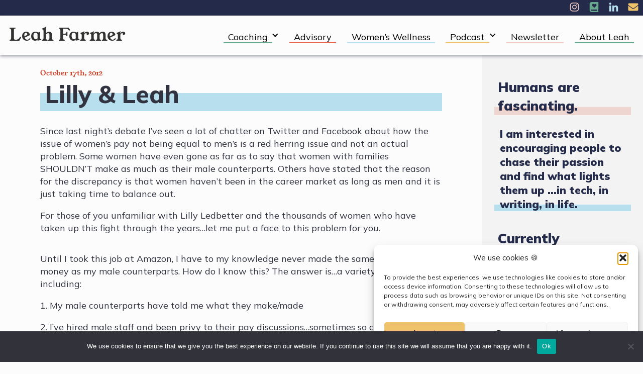

--- FILE ---
content_type: text/html; charset=UTF-8
request_url: https://leahfarmer.com/lilly-leah/
body_size: 20587
content:
<!doctype html>
<html lang="en-US" class="no-js">
<head>
	<meta charset="UTF-8">
	<meta name="viewport" content="width=device-width, initial-scale=1, minimum-scale=1">
	<link rel="profile" href="https://gmpg.org/xfn/11">

			<script>document.documentElement.classList.remove( 'no-js' );</script>
		
	<meta name='robots' content='index, follow, max-image-preview:large, max-snippet:-1, max-video-preview:-1' />
		<style>img:is([sizes="auto" i], [sizes^="auto," i]) { contain-intrinsic-size: 3000px 1500px }</style>
		
	<!-- This site is optimized with the Yoast SEO plugin v24.5 - https://yoast.com/wordpress/plugins/seo/ -->
	<title>Lilly &amp; Leah &#8211; Leah Farmer</title>
	<meta name="description" content="International Coach, Product Leader, and Burnout Specialist based in London. Leah is your guide to a life of authenticity and personal agency." />
	<link rel="canonical" href="https://leahfarmer.com/lilly-leah/" />
	<meta property="og:locale" content="en_US" />
	<meta property="og:type" content="article" />
	<meta property="og:title" content="Lilly &amp; Leah &#8211; Leah Farmer" />
	<meta property="og:description" content="International Coach, Product Leader, and Burnout Specialist based in London. Leah is your guide to a life of authenticity and personal agency." />
	<meta property="og:url" content="https://leahfarmer.com/lilly-leah/" />
	<meta property="og:site_name" content="Leah Farmer" />
	<meta property="article:published_time" content="2012-10-17T22:59:52+00:00" />
	<meta property="og:image" content="https://64.227.57.13/wp-content/uploads/2012/10/4748_92823461106_3688418_n.jpg?w=150" />
	<meta name="author" content="Leah Farmer" />
	<meta name="twitter:card" content="summary_large_image" />
	<meta name="twitter:label1" content="Written by" />
	<meta name="twitter:data1" content="Leah Farmer" />
	<meta name="twitter:label2" content="Est. reading time" />
	<meta name="twitter:data2" content="5 minutes" />
	<script type="application/ld+json" class="yoast-schema-graph">{"@context":"https://schema.org","@graph":[{"@type":"Article","@id":"https://leahfarmer.com/lilly-leah/#article","isPartOf":{"@id":"https://leahfarmer.com/lilly-leah/"},"author":{"name":"Leah Farmer","@id":"https://leahfarmer.com/#/schema/person/4a0bc9e4bae3b27297ccff6c5def0caa"},"headline":"Lilly &#038; Leah","datePublished":"2012-10-17T22:59:52+00:00","mainEntityOfPage":{"@id":"https://leahfarmer.com/lilly-leah/"},"wordCount":1012,"commentCount":2,"publisher":{"@id":"https://leahfarmer.com/#organization"},"image":{"@id":"https://leahfarmer.com/lilly-leah/#primaryimage"},"thumbnailUrl":"http://64.227.57.13/wp-content/uploads/2012/10/4748_92823461106_3688418_n.jpg?w=150","articleSection":["Writing"],"inLanguage":"en-US","potentialAction":[{"@type":"CommentAction","name":"Comment","target":["https://leahfarmer.com/lilly-leah/#respond"]}]},{"@type":"WebPage","@id":"https://leahfarmer.com/lilly-leah/","url":"https://leahfarmer.com/lilly-leah/","name":"Lilly & Leah &#8211; Leah Farmer","isPartOf":{"@id":"https://leahfarmer.com/#website"},"primaryImageOfPage":{"@id":"https://leahfarmer.com/lilly-leah/#primaryimage"},"image":{"@id":"https://leahfarmer.com/lilly-leah/#primaryimage"},"thumbnailUrl":"http://64.227.57.13/wp-content/uploads/2012/10/4748_92823461106_3688418_n.jpg?w=150","datePublished":"2012-10-17T22:59:52+00:00","description":"International Coach, Product Leader, and Burnout Specialist based in London. Leah is your guide to a life of authenticity and personal agency.","breadcrumb":{"@id":"https://leahfarmer.com/lilly-leah/#breadcrumb"},"inLanguage":"en-US","potentialAction":[{"@type":"ReadAction","target":["https://leahfarmer.com/lilly-leah/"]}]},{"@type":"ImageObject","inLanguage":"en-US","@id":"https://leahfarmer.com/lilly-leah/#primaryimage","url":"http://64.227.57.13/wp-content/uploads/2012/10/4748_92823461106_3688418_n.jpg?w=150","contentUrl":"http://64.227.57.13/wp-content/uploads/2012/10/4748_92823461106_3688418_n.jpg?w=150"},{"@type":"BreadcrumbList","@id":"https://leahfarmer.com/lilly-leah/#breadcrumb","itemListElement":[{"@type":"ListItem","position":1,"name":"Home","item":"https://leahfarmer.com/"},{"@type":"ListItem","position":2,"name":"Archives","item":"https://leahfarmer.com/?page_id=1665"},{"@type":"ListItem","position":3,"name":"Lilly &#038; Leah"}]},{"@type":"WebSite","@id":"https://leahfarmer.com/#website","url":"https://leahfarmer.com/","name":"Leah Farmer","description":"Life and Leadership Coaching","publisher":{"@id":"https://leahfarmer.com/#organization"},"potentialAction":[{"@type":"SearchAction","target":{"@type":"EntryPoint","urlTemplate":"https://leahfarmer.com/?s={search_term_string}"},"query-input":{"@type":"PropertyValueSpecification","valueRequired":true,"valueName":"search_term_string"}}],"inLanguage":"en-US"},{"@type":"Organization","@id":"https://leahfarmer.com/#organization","name":"Leah Farmer Coaching","url":"https://leahfarmer.com/","logo":{"@type":"ImageObject","inLanguage":"en-US","@id":"https://leahfarmer.com/#/schema/logo/image/","url":"https://leahfarmer.com/wp-content/uploads/2023/11/Screenshot-2023-06-18-at-1.52.07-PM.png","contentUrl":"https://leahfarmer.com/wp-content/uploads/2023/11/Screenshot-2023-06-18-at-1.52.07-PM.png","width":480,"height":236,"caption":"Leah Farmer Coaching"},"image":{"@id":"https://leahfarmer.com/#/schema/logo/image/"},"sameAs":["http://www.youtube.com/@LeahFarmerCoaching","https://www.instagram.com/leahfarmercoaching/","https://www.tiktok.com/@leahfarmercoaching"]},{"@type":"Person","@id":"https://leahfarmer.com/#/schema/person/4a0bc9e4bae3b27297ccff6c5def0caa","name":"Leah Farmer","image":{"@type":"ImageObject","inLanguage":"en-US","@id":"https://leahfarmer.com/#/schema/person/image/","url":"https://secure.gravatar.com/avatar/5d8427b6ef55ab81d3ff4de635491105?s=96&d=mm&r=g","contentUrl":"https://secure.gravatar.com/avatar/5d8427b6ef55ab81d3ff4de635491105?s=96&d=mm&r=g","caption":"Leah Farmer"}}]}</script>
	<!-- / Yoast SEO plugin. -->


<link rel='dns-prefetch' href='//fonts.googleapis.com' />
<link href='https://fonts.gstatic.com' crossorigin rel='preconnect' />
<link rel="alternate" type="application/rss+xml" title="Leah Farmer &raquo; Feed" href="https://leahfarmer.com/feed/" />
<link rel="alternate" type="application/rss+xml" title="Leah Farmer &raquo; Comments Feed" href="https://leahfarmer.com/comments/feed/" />
<link rel="alternate" type="application/rss+xml" title="Leah Farmer &raquo; Lilly &#038; Leah Comments Feed" href="https://leahfarmer.com/lilly-leah/feed/" />
		<style>
			.lazyload,
			.lazyloading {
				max-width: 100%;
			}
		</style>
		<script type="text/javascript">
/* <![CDATA[ */
window._wpemojiSettings = {"baseUrl":"https:\/\/s.w.org\/images\/core\/emoji\/15.0.3\/72x72\/","ext":".png","svgUrl":"https:\/\/s.w.org\/images\/core\/emoji\/15.0.3\/svg\/","svgExt":".svg","source":{"concatemoji":"https:\/\/leahfarmer.com\/wp-includes\/js\/wp-emoji-release.min.js?ver=6.5.7"}};
/*! This file is auto-generated */
!function(i,n){var o,s,e;function c(e){try{var t={supportTests:e,timestamp:(new Date).valueOf()};sessionStorage.setItem(o,JSON.stringify(t))}catch(e){}}function p(e,t,n){e.clearRect(0,0,e.canvas.width,e.canvas.height),e.fillText(t,0,0);var t=new Uint32Array(e.getImageData(0,0,e.canvas.width,e.canvas.height).data),r=(e.clearRect(0,0,e.canvas.width,e.canvas.height),e.fillText(n,0,0),new Uint32Array(e.getImageData(0,0,e.canvas.width,e.canvas.height).data));return t.every(function(e,t){return e===r[t]})}function u(e,t,n){switch(t){case"flag":return n(e,"\ud83c\udff3\ufe0f\u200d\u26a7\ufe0f","\ud83c\udff3\ufe0f\u200b\u26a7\ufe0f")?!1:!n(e,"\ud83c\uddfa\ud83c\uddf3","\ud83c\uddfa\u200b\ud83c\uddf3")&&!n(e,"\ud83c\udff4\udb40\udc67\udb40\udc62\udb40\udc65\udb40\udc6e\udb40\udc67\udb40\udc7f","\ud83c\udff4\u200b\udb40\udc67\u200b\udb40\udc62\u200b\udb40\udc65\u200b\udb40\udc6e\u200b\udb40\udc67\u200b\udb40\udc7f");case"emoji":return!n(e,"\ud83d\udc26\u200d\u2b1b","\ud83d\udc26\u200b\u2b1b")}return!1}function f(e,t,n){var r="undefined"!=typeof WorkerGlobalScope&&self instanceof WorkerGlobalScope?new OffscreenCanvas(300,150):i.createElement("canvas"),a=r.getContext("2d",{willReadFrequently:!0}),o=(a.textBaseline="top",a.font="600 32px Arial",{});return e.forEach(function(e){o[e]=t(a,e,n)}),o}function t(e){var t=i.createElement("script");t.src=e,t.defer=!0,i.head.appendChild(t)}"undefined"!=typeof Promise&&(o="wpEmojiSettingsSupports",s=["flag","emoji"],n.supports={everything:!0,everythingExceptFlag:!0},e=new Promise(function(e){i.addEventListener("DOMContentLoaded",e,{once:!0})}),new Promise(function(t){var n=function(){try{var e=JSON.parse(sessionStorage.getItem(o));if("object"==typeof e&&"number"==typeof e.timestamp&&(new Date).valueOf()<e.timestamp+604800&&"object"==typeof e.supportTests)return e.supportTests}catch(e){}return null}();if(!n){if("undefined"!=typeof Worker&&"undefined"!=typeof OffscreenCanvas&&"undefined"!=typeof URL&&URL.createObjectURL&&"undefined"!=typeof Blob)try{var e="postMessage("+f.toString()+"("+[JSON.stringify(s),u.toString(),p.toString()].join(",")+"));",r=new Blob([e],{type:"text/javascript"}),a=new Worker(URL.createObjectURL(r),{name:"wpTestEmojiSupports"});return void(a.onmessage=function(e){c(n=e.data),a.terminate(),t(n)})}catch(e){}c(n=f(s,u,p))}t(n)}).then(function(e){for(var t in e)n.supports[t]=e[t],n.supports.everything=n.supports.everything&&n.supports[t],"flag"!==t&&(n.supports.everythingExceptFlag=n.supports.everythingExceptFlag&&n.supports[t]);n.supports.everythingExceptFlag=n.supports.everythingExceptFlag&&!n.supports.flag,n.DOMReady=!1,n.readyCallback=function(){n.DOMReady=!0}}).then(function(){return e}).then(function(){var e;n.supports.everything||(n.readyCallback(),(e=n.source||{}).concatemoji?t(e.concatemoji):e.wpemoji&&e.twemoji&&(t(e.twemoji),t(e.wpemoji)))}))}((window,document),window._wpemojiSettings);
/* ]]> */
</script>
<link rel='stylesheet' id='ai1ec_style-css' href='//leahfarmer.com/wp-content/plugins/all-in-one-event-calendar/public/themes-ai1ec/vortex/css/ai1ec_parsed_css.css?ver=3.0.0' type='text/css' media='all' />
<style id='wp-emoji-styles-inline-css' type='text/css'>

	img.wp-smiley, img.emoji {
		display: inline !important;
		border: none !important;
		box-shadow: none !important;
		height: 1em !important;
		width: 1em !important;
		margin: 0 0.07em !important;
		vertical-align: -0.1em !important;
		background: none !important;
		padding: 0 !important;
	}
</style>
<link rel='stylesheet' id='wp-block-library-css' href='https://leahfarmer.com/wp-includes/css/dist/block-library/style.min.css?ver=6.5.7' type='text/css' media='all' />
<style id='wp-block-library-theme-inline-css' type='text/css'>
.wp-block-audio figcaption{color:#555;font-size:13px;text-align:center}.is-dark-theme .wp-block-audio figcaption{color:#ffffffa6}.wp-block-audio{margin:0 0 1em}.wp-block-code{border:1px solid #ccc;border-radius:4px;font-family:Menlo,Consolas,monaco,monospace;padding:.8em 1em}.wp-block-embed figcaption{color:#555;font-size:13px;text-align:center}.is-dark-theme .wp-block-embed figcaption{color:#ffffffa6}.wp-block-embed{margin:0 0 1em}.blocks-gallery-caption{color:#555;font-size:13px;text-align:center}.is-dark-theme .blocks-gallery-caption{color:#ffffffa6}.wp-block-image figcaption{color:#555;font-size:13px;text-align:center}.is-dark-theme .wp-block-image figcaption{color:#ffffffa6}.wp-block-image{margin:0 0 1em}.wp-block-pullquote{border-bottom:4px solid;border-top:4px solid;color:currentColor;margin-bottom:1.75em}.wp-block-pullquote cite,.wp-block-pullquote footer,.wp-block-pullquote__citation{color:currentColor;font-size:.8125em;font-style:normal;text-transform:uppercase}.wp-block-quote{border-left:.25em solid;margin:0 0 1.75em;padding-left:1em}.wp-block-quote cite,.wp-block-quote footer{color:currentColor;font-size:.8125em;font-style:normal;position:relative}.wp-block-quote.has-text-align-right{border-left:none;border-right:.25em solid;padding-left:0;padding-right:1em}.wp-block-quote.has-text-align-center{border:none;padding-left:0}.wp-block-quote.is-large,.wp-block-quote.is-style-large,.wp-block-quote.is-style-plain{border:none}.wp-block-search .wp-block-search__label{font-weight:700}.wp-block-search__button{border:1px solid #ccc;padding:.375em .625em}:where(.wp-block-group.has-background){padding:1.25em 2.375em}.wp-block-separator.has-css-opacity{opacity:.4}.wp-block-separator{border:none;border-bottom:2px solid;margin-left:auto;margin-right:auto}.wp-block-separator.has-alpha-channel-opacity{opacity:1}.wp-block-separator:not(.is-style-wide):not(.is-style-dots){width:100px}.wp-block-separator.has-background:not(.is-style-dots){border-bottom:none;height:1px}.wp-block-separator.has-background:not(.is-style-wide):not(.is-style-dots){height:2px}.wp-block-table{margin:0 0 1em}.wp-block-table td,.wp-block-table th{word-break:normal}.wp-block-table figcaption{color:#555;font-size:13px;text-align:center}.is-dark-theme .wp-block-table figcaption{color:#ffffffa6}.wp-block-video figcaption{color:#555;font-size:13px;text-align:center}.is-dark-theme .wp-block-video figcaption{color:#ffffffa6}.wp-block-video{margin:0 0 1em}.wp-block-template-part.has-background{margin-bottom:0;margin-top:0;padding:1.25em 2.375em}
</style>
<style id='classic-theme-styles-inline-css' type='text/css'>
/*! This file is auto-generated */
.wp-block-button__link{color:#fff;background-color:#32373c;border-radius:9999px;box-shadow:none;text-decoration:none;padding:calc(.667em + 2px) calc(1.333em + 2px);font-size:1.125em}.wp-block-file__button{background:#32373c;color:#fff;text-decoration:none}
</style>
<style id='global-styles-inline-css' type='text/css'>
body{--wp--preset--color--black: #000000;--wp--preset--color--cyan-bluish-gray: #abb8c3;--wp--preset--color--white: #ffffff;--wp--preset--color--pale-pink: #f78da7;--wp--preset--color--vivid-red: #cf2e2e;--wp--preset--color--luminous-vivid-orange: #ff6900;--wp--preset--color--luminous-vivid-amber: #fcb900;--wp--preset--color--light-green-cyan: #7bdcb5;--wp--preset--color--vivid-green-cyan: #00d084;--wp--preset--color--pale-cyan-blue: #8ed1fc;--wp--preset--color--vivid-cyan-blue: #0693e3;--wp--preset--color--vivid-purple: #9b51e0;--wp--preset--color--theme-red: #f06853;--wp--preset--color--theme-dark-red: #d0422c;--wp--preset--color--theme-green: #68a88f;--wp--preset--color--theme-dark-green: #438a6f;--wp--preset--color--theme-blue: #b8dfed;--wp--preset--color--theme-text-blue: #047da9;--wp--preset--color--theme-yellow: #eec369;--wp--preset--color--theme-pink: #efcbc4;--wp--preset--color--theme-white: #fcfcfc;--wp--preset--color--theme-dark-blue: #242a49;--wp--preset--color--theme-black: #313440;--wp--preset--gradient--vivid-cyan-blue-to-vivid-purple: linear-gradient(135deg,rgba(6,147,227,1) 0%,rgb(155,81,224) 100%);--wp--preset--gradient--light-green-cyan-to-vivid-green-cyan: linear-gradient(135deg,rgb(122,220,180) 0%,rgb(0,208,130) 100%);--wp--preset--gradient--luminous-vivid-amber-to-luminous-vivid-orange: linear-gradient(135deg,rgba(252,185,0,1) 0%,rgba(255,105,0,1) 100%);--wp--preset--gradient--luminous-vivid-orange-to-vivid-red: linear-gradient(135deg,rgba(255,105,0,1) 0%,rgb(207,46,46) 100%);--wp--preset--gradient--very-light-gray-to-cyan-bluish-gray: linear-gradient(135deg,rgb(238,238,238) 0%,rgb(169,184,195) 100%);--wp--preset--gradient--cool-to-warm-spectrum: linear-gradient(135deg,rgb(74,234,220) 0%,rgb(151,120,209) 20%,rgb(207,42,186) 40%,rgb(238,44,130) 60%,rgb(251,105,98) 80%,rgb(254,248,76) 100%);--wp--preset--gradient--blush-light-purple: linear-gradient(135deg,rgb(255,206,236) 0%,rgb(152,150,240) 100%);--wp--preset--gradient--blush-bordeaux: linear-gradient(135deg,rgb(254,205,165) 0%,rgb(254,45,45) 50%,rgb(107,0,62) 100%);--wp--preset--gradient--luminous-dusk: linear-gradient(135deg,rgb(255,203,112) 0%,rgb(199,81,192) 50%,rgb(65,88,208) 100%);--wp--preset--gradient--pale-ocean: linear-gradient(135deg,rgb(255,245,203) 0%,rgb(182,227,212) 50%,rgb(51,167,181) 100%);--wp--preset--gradient--electric-grass: linear-gradient(135deg,rgb(202,248,128) 0%,rgb(113,206,126) 100%);--wp--preset--gradient--midnight: linear-gradient(135deg,rgb(2,3,129) 0%,rgb(40,116,252) 100%);--wp--preset--gradient--blue: linear-gradient(135deg,#242A49 0%,#313440 100%);--wp--preset--gradient--yellow: linear-gradient(135deg,#FAD485 0%,#f2f2f2 100%);--wp--preset--font-size--small: 13px;--wp--preset--font-size--medium: 20px;--wp--preset--font-size--large: 24px;--wp--preset--font-size--x-large: 42px;--wp--preset--font-size--normal: 16px;--wp--preset--spacing--20: 0.44rem;--wp--preset--spacing--30: 0.67rem;--wp--preset--spacing--40: 1rem;--wp--preset--spacing--50: 1.5rem;--wp--preset--spacing--60: 2.25rem;--wp--preset--spacing--70: 3.38rem;--wp--preset--spacing--80: 5.06rem;--wp--preset--shadow--natural: 6px 6px 9px rgba(0, 0, 0, 0.2);--wp--preset--shadow--deep: 12px 12px 50px rgba(0, 0, 0, 0.4);--wp--preset--shadow--sharp: 6px 6px 0px rgba(0, 0, 0, 0.2);--wp--preset--shadow--outlined: 6px 6px 0px -3px rgba(255, 255, 255, 1), 6px 6px rgba(0, 0, 0, 1);--wp--preset--shadow--crisp: 6px 6px 0px rgba(0, 0, 0, 1);}:where(.is-layout-flex){gap: 0.5em;}:where(.is-layout-grid){gap: 0.5em;}body .is-layout-flex{display: flex;}body .is-layout-flex{flex-wrap: wrap;align-items: center;}body .is-layout-flex > *{margin: 0;}body .is-layout-grid{display: grid;}body .is-layout-grid > *{margin: 0;}:where(.wp-block-columns.is-layout-flex){gap: 2em;}:where(.wp-block-columns.is-layout-grid){gap: 2em;}:where(.wp-block-post-template.is-layout-flex){gap: 1.25em;}:where(.wp-block-post-template.is-layout-grid){gap: 1.25em;}.has-black-color{color: var(--wp--preset--color--black) !important;}.has-cyan-bluish-gray-color{color: var(--wp--preset--color--cyan-bluish-gray) !important;}.has-white-color{color: var(--wp--preset--color--white) !important;}.has-pale-pink-color{color: var(--wp--preset--color--pale-pink) !important;}.has-vivid-red-color{color: var(--wp--preset--color--vivid-red) !important;}.has-luminous-vivid-orange-color{color: var(--wp--preset--color--luminous-vivid-orange) !important;}.has-luminous-vivid-amber-color{color: var(--wp--preset--color--luminous-vivid-amber) !important;}.has-light-green-cyan-color{color: var(--wp--preset--color--light-green-cyan) !important;}.has-vivid-green-cyan-color{color: var(--wp--preset--color--vivid-green-cyan) !important;}.has-pale-cyan-blue-color{color: var(--wp--preset--color--pale-cyan-blue) !important;}.has-vivid-cyan-blue-color{color: var(--wp--preset--color--vivid-cyan-blue) !important;}.has-vivid-purple-color{color: var(--wp--preset--color--vivid-purple) !important;}.has-black-background-color{background-color: var(--wp--preset--color--black) !important;}.has-cyan-bluish-gray-background-color{background-color: var(--wp--preset--color--cyan-bluish-gray) !important;}.has-white-background-color{background-color: var(--wp--preset--color--white) !important;}.has-pale-pink-background-color{background-color: var(--wp--preset--color--pale-pink) !important;}.has-vivid-red-background-color{background-color: var(--wp--preset--color--vivid-red) !important;}.has-luminous-vivid-orange-background-color{background-color: var(--wp--preset--color--luminous-vivid-orange) !important;}.has-luminous-vivid-amber-background-color{background-color: var(--wp--preset--color--luminous-vivid-amber) !important;}.has-light-green-cyan-background-color{background-color: var(--wp--preset--color--light-green-cyan) !important;}.has-vivid-green-cyan-background-color{background-color: var(--wp--preset--color--vivid-green-cyan) !important;}.has-pale-cyan-blue-background-color{background-color: var(--wp--preset--color--pale-cyan-blue) !important;}.has-vivid-cyan-blue-background-color{background-color: var(--wp--preset--color--vivid-cyan-blue) !important;}.has-vivid-purple-background-color{background-color: var(--wp--preset--color--vivid-purple) !important;}.has-black-border-color{border-color: var(--wp--preset--color--black) !important;}.has-cyan-bluish-gray-border-color{border-color: var(--wp--preset--color--cyan-bluish-gray) !important;}.has-white-border-color{border-color: var(--wp--preset--color--white) !important;}.has-pale-pink-border-color{border-color: var(--wp--preset--color--pale-pink) !important;}.has-vivid-red-border-color{border-color: var(--wp--preset--color--vivid-red) !important;}.has-luminous-vivid-orange-border-color{border-color: var(--wp--preset--color--luminous-vivid-orange) !important;}.has-luminous-vivid-amber-border-color{border-color: var(--wp--preset--color--luminous-vivid-amber) !important;}.has-light-green-cyan-border-color{border-color: var(--wp--preset--color--light-green-cyan) !important;}.has-vivid-green-cyan-border-color{border-color: var(--wp--preset--color--vivid-green-cyan) !important;}.has-pale-cyan-blue-border-color{border-color: var(--wp--preset--color--pale-cyan-blue) !important;}.has-vivid-cyan-blue-border-color{border-color: var(--wp--preset--color--vivid-cyan-blue) !important;}.has-vivid-purple-border-color{border-color: var(--wp--preset--color--vivid-purple) !important;}.has-vivid-cyan-blue-to-vivid-purple-gradient-background{background: var(--wp--preset--gradient--vivid-cyan-blue-to-vivid-purple) !important;}.has-light-green-cyan-to-vivid-green-cyan-gradient-background{background: var(--wp--preset--gradient--light-green-cyan-to-vivid-green-cyan) !important;}.has-luminous-vivid-amber-to-luminous-vivid-orange-gradient-background{background: var(--wp--preset--gradient--luminous-vivid-amber-to-luminous-vivid-orange) !important;}.has-luminous-vivid-orange-to-vivid-red-gradient-background{background: var(--wp--preset--gradient--luminous-vivid-orange-to-vivid-red) !important;}.has-very-light-gray-to-cyan-bluish-gray-gradient-background{background: var(--wp--preset--gradient--very-light-gray-to-cyan-bluish-gray) !important;}.has-cool-to-warm-spectrum-gradient-background{background: var(--wp--preset--gradient--cool-to-warm-spectrum) !important;}.has-blush-light-purple-gradient-background{background: var(--wp--preset--gradient--blush-light-purple) !important;}.has-blush-bordeaux-gradient-background{background: var(--wp--preset--gradient--blush-bordeaux) !important;}.has-luminous-dusk-gradient-background{background: var(--wp--preset--gradient--luminous-dusk) !important;}.has-pale-ocean-gradient-background{background: var(--wp--preset--gradient--pale-ocean) !important;}.has-electric-grass-gradient-background{background: var(--wp--preset--gradient--electric-grass) !important;}.has-midnight-gradient-background{background: var(--wp--preset--gradient--midnight) !important;}.has-small-font-size{font-size: var(--wp--preset--font-size--small) !important;}.has-medium-font-size{font-size: var(--wp--preset--font-size--medium) !important;}.has-large-font-size{font-size: var(--wp--preset--font-size--large) !important;}.has-x-large-font-size{font-size: var(--wp--preset--font-size--x-large) !important;}
.wp-block-navigation a:where(:not(.wp-element-button)){color: inherit;}
:where(.wp-block-post-template.is-layout-flex){gap: 1.25em;}:where(.wp-block-post-template.is-layout-grid){gap: 1.25em;}
:where(.wp-block-columns.is-layout-flex){gap: 2em;}:where(.wp-block-columns.is-layout-grid){gap: 2em;}
.wp-block-pullquote{font-size: 1.5em;line-height: 1.6;}
</style>
<link rel='stylesheet' id='contact-form-7-css' href='https://leahfarmer.com/wp-content/plugins/contact-form-7/includes/css/styles.css?ver=5.9.8' type='text/css' media='all' />
<link rel='stylesheet' id='cookie-notice-front-css' href='https://leahfarmer.com/wp-content/plugins/cookie-notice/css/front.min.css?ver=2.5.10' type='text/css' media='all' />
<style id='wpxpo-global-style-inline-css' type='text/css'>
:root {
			--preset-color1: #037fff;
			--preset-color2: #026fe0;
			--preset-color3: #071323;
			--preset-color4: #132133;
			--preset-color5: #34495e;
			--preset-color6: #787676;
			--preset-color7: #f0f2f3;
			--preset-color8: #f8f9fa;
			--preset-color9: #ffffff;
		}{}
</style>
<style id='ultp-preset-colors-style-inline-css' type='text/css'>
:root { --postx_preset_Base_1_color: #f4f4ff; --postx_preset_Base_2_color: #dddff8; --postx_preset_Base_3_color: #B4B4D6; --postx_preset_Primary_color: #3323f0; --postx_preset_Secondary_color: #4a5fff; --postx_preset_Tertiary_color: #FFFFFF; --postx_preset_Contrast_3_color: #545472; --postx_preset_Contrast_2_color: #262657; --postx_preset_Contrast_1_color: #10102e; --postx_preset_Over_Primary_color: #ffffff;  }
</style>
<style id='ultp-preset-gradient-style-inline-css' type='text/css'>
:root { --postx_preset_Primary_to_Secondary_to_Right_gradient: linear-gradient(90deg, var(--postx_preset_Primary_color) 0%, var(--postx_preset_Secondary_color) 100%); --postx_preset_Primary_to_Secondary_to_Bottom_gradient: linear-gradient(180deg, var(--postx_preset_Primary_color) 0%, var(--postx_preset_Secondary_color) 100%); --postx_preset_Secondary_to_Primary_to_Right_gradient: linear-gradient(90deg, var(--postx_preset_Secondary_color) 0%, var(--postx_preset_Primary_color) 100%); --postx_preset_Secondary_to_Primary_to_Bottom_gradient: linear-gradient(180deg, var(--postx_preset_Secondary_color) 0%, var(--postx_preset_Primary_color) 100%); --postx_preset_Cold_Evening_gradient: linear-gradient(0deg, rgb(12, 52, 131) 0%, rgb(162, 182, 223) 100%, rgb(107, 140, 206) 100%, rgb(162, 182, 223) 100%); --postx_preset_Purple_Division_gradient: linear-gradient(0deg, rgb(112, 40, 228) 0%, rgb(229, 178, 202) 100%); --postx_preset_Over_Sun_gradient: linear-gradient(60deg, rgb(171, 236, 214) 0%, rgb(251, 237, 150) 100%); --postx_preset_Morning_Salad_gradient: linear-gradient(-255deg, rgb(183, 248, 219) 0%, rgb(80, 167, 194) 100%); --postx_preset_Fabled_Sunset_gradient: linear-gradient(-270deg, rgb(35, 21, 87) 0%, rgb(68, 16, 122) 29%, rgb(255, 19, 97) 67%, rgb(255, 248, 0) 100%);  }
</style>
<style id='ultp-preset-typo-style-inline-css' type='text/css'>
@import url('https://fonts.googleapis.com/css?family=Roboto:100,100i,300,300i,400,400i,500,500i,700,700i,900,900i'); :root { --postx_preset_Heading_typo_font_family: Roboto; --postx_preset_Heading_typo_font_family_type: sans-serif; --postx_preset_Heading_typo_font_weight: 600; --postx_preset_Heading_typo_text_transform: capitalize; --postx_preset_Body_and_Others_typo_font_family: Roboto; --postx_preset_Body_and_Others_typo_font_family_type: sans-serif; --postx_preset_Body_and_Others_typo_font_weight: 400; --postx_preset_Body_and_Others_typo_text_transform: lowercase; --postx_preset_body_typo_font_size_lg: 16px; --postx_preset_paragraph_1_typo_font_size_lg: 12px; --postx_preset_paragraph_2_typo_font_size_lg: 12px; --postx_preset_paragraph_3_typo_font_size_lg: 12px; --postx_preset_heading_h1_typo_font_size_lg: 42px; --postx_preset_heading_h2_typo_font_size_lg: 36px; --postx_preset_heading_h3_typo_font_size_lg: 30px; --postx_preset_heading_h4_typo_font_size_lg: 24px; --postx_preset_heading_h5_typo_font_size_lg: 20px; --postx_preset_heading_h6_typo_font_size_lg: 16px; }
</style>
<link rel='stylesheet' id='cmplz-general-css' href='https://leahfarmer.com/wp-content/plugins/complianz-gdpr/assets/css/cookieblocker.min.css?ver=1765323127' type='text/css' media='all' />
<link rel='stylesheet' id='leahstheme-fonts-css' href='https://fonts.googleapis.com/css?family=Mulish:400,400i,600,700,800,900&#038;display=swap' type='text/css' media='all' />
<link rel='stylesheet' id='leahstheme-global-css' href='https://leahfarmer.com/wp-content/themes/leahstheme/assets/css/global.min.css?ver=2.0.1' type='text/css' media='all' />
<script>if (document.location.protocol != "https:") { document.location = document.URL.replace(/^http:/i, "https:"); }</script><script type="text/javascript" src="https://leahfarmer.com/wp-content/plugins/google-analytics-for-wordpress/assets/js/frontend-gtag.min.js?ver=9.11.1" id="monsterinsights-frontend-script-js" async="async" data-wp-strategy="async"></script>
<script data-cfasync="false" data-wpfc-render="false" type="text/javascript" id='monsterinsights-frontend-script-js-extra'>/* <![CDATA[ */
var monsterinsights_frontend = {"js_events_tracking":"true","download_extensions":"doc,pdf,ppt,zip,xls,docx,pptx,xlsx","inbound_paths":"[]","home_url":"https:\/\/leahfarmer.com","hash_tracking":"false","v4_id":"G-F912W8HGMY"};/* ]]> */
</script>
<script type="text/javascript" id="cookie-notice-front-js-before">
/* <![CDATA[ */
var cnArgs = {"ajaxUrl":"https:\/\/leahfarmer.com\/wp-admin\/admin-ajax.php","nonce":"c3a4a792e6","hideEffect":"fade","position":"bottom","onScroll":false,"onScrollOffset":100,"onClick":false,"cookieName":"cookie_notice_accepted","cookieTime":2592000,"cookieTimeRejected":2592000,"globalCookie":false,"redirection":false,"cache":false,"revokeCookies":false,"revokeCookiesOpt":"automatic"};
/* ]]> */
</script>
<script type="text/javascript" src="https://leahfarmer.com/wp-content/plugins/cookie-notice/js/front.min.js?ver=2.5.10" id="cookie-notice-front-js"></script>
<script type="text/javascript" src="https://leahfarmer.com/wp-includes/js/jquery/jquery.min.js?ver=3.7.1" id="jquery-core-js"></script>
<script type="text/javascript" src="https://leahfarmer.com/wp-includes/js/jquery/jquery-migrate.min.js?ver=3.4.1" id="jquery-migrate-js"></script>
<script type="text/javascript" id="leahstheme-navigation-js-extra">
/* <![CDATA[ */
var leahsthemeScreenReaderText = {"expand":"Expand child menu","collapse":"Collapse child menu"};
/* ]]> */
</script>
<script type="text/javascript" src="https://leahfarmer.com/wp-content/themes/leahstheme/assets/js/navigation.min.js?ver=2.0.1" id="leahstheme-navigation-js" async></script>
<script type="text/javascript" src="https://leahfarmer.com/wp-content/themes/leahstheme/assets/js/lazyload.min.js?ver=2.0.1" id="leahstheme-lazy-load-images-js" defer></script>
<link rel="https://api.w.org/" href="https://leahfarmer.com/wp-json/" /><link rel="alternate" type="application/json" href="https://leahfarmer.com/wp-json/wp/v2/posts/587" /><link rel="EditURI" type="application/rsd+xml" title="RSD" href="https://leahfarmer.com/xmlrpc.php?rsd" />
<meta name="generator" content="WordPress 6.5.7" />
<link rel='shortlink' href='https://leahfarmer.com/?p=587' />
<link rel="alternate" type="application/json+oembed" href="https://leahfarmer.com/wp-json/oembed/1.0/embed?url=https%3A%2F%2Fleahfarmer.com%2Flilly-leah%2F" />
<link rel="alternate" type="text/xml+oembed" href="https://leahfarmer.com/wp-json/oembed/1.0/embed?url=https%3A%2F%2Fleahfarmer.com%2Flilly-leah%2F&#038;format=xml" />
			<style>.cmplz-hidden {
					display: none !important;
				}</style>		<script>
			document.documentElement.className = document.documentElement.className.replace('no-js', 'js');
		</script>
				<style>
			.no-js img.lazyload {
				display: none;
			}

			figure.wp-block-image img.lazyloading {
				min-width: 150px;
			}

			.lazyload,
			.lazyloading {
				--smush-placeholder-width: 100px;
				--smush-placeholder-aspect-ratio: 1/1;
				width: var(--smush-image-width, var(--smush-placeholder-width)) !important;
				aspect-ratio: var(--smush-image-aspect-ratio, var(--smush-placeholder-aspect-ratio)) !important;
			}

						.lazyload, .lazyloading {
				opacity: 0;
			}

			.lazyloaded {
				opacity: 1;
				transition: opacity 400ms;
				transition-delay: 0ms;
			}

					</style>
		<link rel="pingback" href="https://leahfarmer.com/xmlrpc.php"><link rel="preload" id="leahstheme-comments-preload" href="https://leahfarmer.com/wp-content/themes/leahstheme/assets/css/comments.min.css?ver=2.0.1" as="style">
<link rel="preload" id="leahstheme-content-preload" href="https://leahfarmer.com/wp-content/themes/leahstheme/assets/css/content.min.css?ver=2.0.1" as="style">
<link rel="preload" id="leahstheme-sidebar-preload" href="https://leahfarmer.com/wp-content/themes/leahstheme/assets/css/sidebar.min.css?ver=2.0.1" as="style">
<link rel="preload" id="leahstheme-widgets-preload" href="https://leahfarmer.com/wp-content/themes/leahstheme/assets/css/widgets.min.css?ver=2.0.1" as="style">
<link rel="icon" href="https://leahfarmer.com/wp-content/uploads/2020/12/cropped-favicon-32x32.png" sizes="32x32" />
<link rel="icon" href="https://leahfarmer.com/wp-content/uploads/2020/12/cropped-favicon-192x192.png" sizes="192x192" />
<link rel="apple-touch-icon" href="https://leahfarmer.com/wp-content/uploads/2020/12/cropped-favicon-180x180.png" />
<meta name="msapplication-TileImage" content="https://leahfarmer.com/wp-content/uploads/2020/12/cropped-favicon-270x270.png" />
</head>

<body data-rsssl=1 data-cmplz=1 class="post-template-default single single-post postid-587 single-format-standard wp-embed-responsive cookies-not-set postx-page has-sidebar">
<div id="page" class="site">
	<a class="skip-link screen-reader-text" href="#primary">Skip to content</a>
	<div class="topbar">
	<ul id="topbar-menu" class="menu"><li id="menu-item-4990" class="menu-item menu-item-type-custom menu-item-object-custom menu-item-4990"><a href="https://www.instagram.com/leahfarmercoaching" title="instagram profile" target="_blank" rel="noreferrer noopener"><span class="icon"><svg xmlns="http://www.w3.org/2000/svg" viewBox="0 0 448 512"><path d="M224.1 141c-63.6 0-114.9 51.3-114.9 114.9s51.3 114.9 114.9 114.9S339 319.5 339 255.9 287.7 141 224.1 141zm0 189.6c-41.1 0-74.7-33.5-74.7-74.7s33.5-74.7 74.7-74.7 74.7 33.5 74.7 74.7-33.6 74.7-74.7 74.7zm146.4-194.3c0 14.9-12 26.8-26.8 26.8-14.9 0-26.8-12-26.8-26.8s12-26.8 26.8-26.8 26.8 12 26.8 26.8zm76.1 27.2c-1.7-35.9-9.9-67.7-36.2-93.9-26.2-26.2-58-34.4-93.9-36.2-37-2.1-147.9-2.1-184.9 0-35.8 1.7-67.6 9.9-93.9 36.1s-34.4 58-36.2 93.9c-2.1 37-2.1 147.9 0 184.9 1.7 35.9 9.9 67.7 36.2 93.9s58 34.4 93.9 36.2c37 2.1 147.9 2.1 184.9 0 35.9-1.7 67.7-9.9 93.9-36.2 26.2-26.2 34.4-58 36.2-93.9 2.1-37 2.1-147.8 0-184.8zM398.8 388c-7.8 19.6-22.9 34.7-42.6 42.6-29.5 11.7-99.5 9-132.1 9s-102.7 2.6-132.1-9c-19.6-7.8-34.7-22.9-42.6-42.6-11.7-29.5-9-99.5-9-132.1s-2.6-102.7 9-132.1c7.8-19.6 22.9-34.7 42.6-42.6 29.5-11.7 99.5-9 132.1-9s102.7-2.6 132.1 9c19.6 7.8 34.7 22.9 42.6 42.6 11.7 29.5 9 99.5 9 132.1s2.7 102.7-9 132.1z"/></svg></span></a></li>
<li id="menu-item-5629" class="menu-item menu-item-type-custom menu-item-object-custom menu-item-5629"><a href="https://www.goodreads.com/user/show/9170270-leah" title="Goodreads profile" target="_blank" rel="noreferrer noopener"><span class="icon"><svg xmlns="http://www.w3.org/2000/svg" viewBox="0 0 448 512"><path d="M448 360V24c0-13.3-10.7-24-24-24H96C43 0 0 43 0 96v320c0 53 43 96 96 96h328c13.3 0 24-10.7 24-24v-16c0-7.5-3.5-14.3-8.9-18.7-4.2-15.4-4.2-59.3 0-74.7 5.4-4.3 8.9-11.1 8.9-18.6zM149.8 109.1c24-20 59.7-16.4 81.6 5.8l8.6 8.7 8.6-8.7c22-22.2 57.7-25.8 81.6-5.8 27.5 23 28.9 64.2 4.3 89.1l-84.7 85.6c-5.5 5.5-14.3 5.5-19.8 0l-84.7-85.6c-24.5-24.9-23-66.1 4.5-89.1zM381.4 448H96c-17.7 0-32-14.3-32-32 0-17.6 14.4-32 32-32h285.4c-1.9 17.1-1.9 46.9 0 64z"/></svg></span></a></li>
<li id="menu-item-5005" class="menu-item menu-item-type-custom menu-item-object-custom menu-item-5005"><a href="https://www.linkedin.com/in/leahfarmer/" title="LinkedIN Profile" target="_blank" rel="noreferrer noopener"><span class="icon"><svg xmlns="http://www.w3.org/2000/svg" viewBox="0 0 448 512"><path d="M100.3 480H7.4V180.9h92.9V480zM53.8 140.1C24.1 140.1 0 115.5 0 85.8 0 56.1 24.1 32 53.8 32c29.7 0 53.8 24.1 53.8 53.8 0 29.7-24.1 54.3-53.8 54.3zM448 480h-92.7V334.4c0-34.7-.7-79.2-48.3-79.2-48.3 0-55.7 37.7-55.7 76.7V480h-92.8V180.9h89.1v40.8h1.3c12.4-23.5 42.7-48.3 87.9-48.3 94 0 111.3 61.9 111.3 142.3V480z"/></svg></span></a></li>
<li id="menu-item-5006" class="menu-item menu-item-type-custom menu-item-object-custom menu-item-5006"><a href="mailto:leah@leahfarmer.com?subject=from%20your%20WordPress%20site" title="Send Email" target="_blank" rel="noreferrer noopener"><span class="icon"><svg xmlns="http://www.w3.org/2000/svg" viewBox="0 0 512 512"><path d="M502.3 190.8c3.9-3.1 9.7-.2 9.7 4.7V400c0 26.5-21.5 48-48 48H48c-26.5 0-48-21.5-48-48V195.6c0-5 5.7-7.8 9.7-4.7 22.4 17.4 52.1 39.5 154.1 113.6 21.1 15.4 56.7 47.8 92.2 47.6 35.7.3 72-32.8 92.3-47.6 102-74.1 131.6-96.3 154-113.7zM256 320c23.2.4 56.6-29.2 73.4-41.4 132.7-96.3 142.8-104.7 173.4-128.7 5.8-4.5 9.2-11.5 9.2-18.9v-19c0-26.5-21.5-48-48-48H48C21.5 64 0 85.5 0 112v19c0 7.4 3.4 14.3 9.2 18.9 30.6 23.9 40.7 32.4 173.4 128.7 16.8 12.2 50.2 41.8 73.4 41.4z"/></svg></span></a></li>
</ul></div>
	<header id="masthead" class="site-header">
		
		
<div class="site-branding">
	
			<p class="site-title"><a href="https://leahfarmer.com/" rel="home">Leah Farmer</a></p>
		</div><!-- .site-branding -->

		
<nav id="site-navigation" class="main-navigation nav--toggle-sub nav--toggle-small" aria-label="Main menu" >
	
	<button class="menu-toggle" aria-label="Open menu" aria-controls="primary-menu" aria-expanded="false">
		<svg viewBox="0 0 100 100" width="40" height="40">
			<rect y="17.5" width="100" height="10" rx="5"></rect>
			<rect y="45" width="100" height="10" rx="5"></rect>
			<rect y="72.5" width="100" height="10" rx="5"></rect>
		</svg>
	</button>

	<div class="primary-menu-container">
		<ul id="primary-menu" class="menu"><li id="menu-item-6407" class="menu-item menu-item-type-post_type menu-item-object-page menu-item-has-children menu-item-6407"><a href="https://leahfarmer.com/coaching/">Coaching</a><span class="dropdown"><i class="dropdown-symbol"></i></span>
<ul class="sub-menu">
	<li id="menu-item-8099" class="menu-item menu-item-type-post_type menu-item-object-page menu-item-8099"><a href="https://leahfarmer.com/burnout/">Beyond Burnout</a></li>
</ul>
</li>
<li id="menu-item-8714" class="menu-item menu-item-type-post_type menu-item-object-page menu-item-8714"><a href="https://leahfarmer.com/advisory/">Advisory</a></li>
<li id="menu-item-8987" class="menu-item menu-item-type-post_type menu-item-object-page menu-item-8987"><a href="https://leahfarmer.com/womens-wellness/">Women’s Wellness</a></li>
<li id="menu-item-8805" class="menu-item menu-item-type-post_type menu-item-object-page menu-item-has-children menu-item-8805"><a href="https://leahfarmer.com/onequestion/">Podcast</a><span class="dropdown"><i class="dropdown-symbol"></i></span>
<ul class="sub-menu">
	<li id="menu-item-8876" class="menu-item menu-item-type-post_type menu-item-object-page menu-item-8876"><a href="https://leahfarmer.com/practicalproductmanagement/">PPM Podcast</a></li>
</ul>
</li>
<li id="menu-item-4986" class="menu-item menu-item-type-custom menu-item-object-custom menu-item-4986"><a target="_blank" rel="noopener" href="https://leahfarmer.substack.com/">Newsletter</a></li>
<li id="menu-item-4985" class="menu-item menu-item-type-post_type menu-item-object-page menu-item-4985"><a href="https://leahfarmer.com/about/">About Leah</a></li>
</ul>	</div>
</nav><!-- #site-navigation -->	</header><!-- #masthead -->
<link rel='stylesheet' id='leahstheme-content-css' href='https://leahfarmer.com/wp-content/themes/leahstheme/assets/css/content.min.css?ver=2.0.1' type='text/css' media='all' />
	<main id="primary" class="site-main">
		
<article id="post-587" class="entry post-587 post type-post status-publish format-standard hentry category-writing">
	<header class="entry-header">
	<div class="entry-meta">
			<span class="posted-on">
			<time class="entry-date published updated" datetime="2012-10-17T16:59:52+00:00">October 17th, 2012</time>		</span>
		</div><!-- .entry-meta -->
<h1 class="entry-title">Lilly &#038; Leah</h1></header><!-- .entry-header -->
<div class="entry-content">
	<p>Since last night&#8217;s debate I&#8217;ve seen a lot of chatter on Twitter and Facebook about how the issue of women&#8217;s pay not being equal to men&#8217;s is a red herring issue and not an actual problem. Some women have even gone as far as to say that women with families SHOULDN&#8217;T make as much as their male counterparts. Others have stated that the reason for the discrepancy is that women haven&#8217;t been in the career market as long as men and it is just taking time to balance out.</p>
<p>For those of you unfamiliar with Lilly Ledbetter and the thousands of women who have taken up this fight through the years&#8230;let me put a face to this problem for you.</p>
<p><a href="http://64.227.57.13/wp-content/uploads/2012/10/4748_92823461106_3688418_n.jpg"><img decoding="async" class="aligncenter size-thumbnail wp-image-588 lazy" title="4748_92823461106_3688418_n" alt src="https://leahfarmer.com/wp-content/themes/leahstheme/assets/images/placeholder.svg" height="112" width="150" data-src="https://64.227.57.13/wp-content/uploads/2012/10/4748_92823461106_3688418_n.jpg?w=150"><noscript><img decoding="async" class="aligncenter size-thumbnail wp-image-588" title="4748_92823461106_3688418_n" alt="" src="https://64.227.57.13/wp-content/uploads/2012/10/4748_92823461106_3688418_n.jpg?w=150" height="112" width="150" /></noscript></a></p>
<p>Until I took this job at Amazon, I have to my knowledge never made the same amount of money as my male counterparts. How do I know this? The answer is&#8230;a variety of ways including:</p>
<p>1. My male counterparts have told me what they make/made</p>
<p>2. I&#8217;ve hired male staff and been privy to their pay discussions&#8230;sometimes so close to my own pay that I&#8217;ve been embarrassed</p>
<p>3. I&#8217;ve been the person responsible for the budget and therefore have known the salaries and benefits of the people in my division</p>
<p>4. My supervisors have told me either explicitly or by agreement with my &#8220;guesses&#8221; that I&#8217;m not paid the same</p>
<p>Let me adds some clarity about the type of employee I am.</p>
<ul>
<li>I&#8217;m 36, single, and have no children.</li>
<li>I have an undergraduate degree in Accounting and an MBA in Technology Management</li>
<li>I&#8217;ve been in the workforce for 15 years in a variety of positions taking all logical &#8220;next steps&#8221; (with the exception of my time at Gap)</li>
<li>I have NEVER turned down a promotion, an opportunity, or even a request for travel or additional workload</li>
<li>With the exception of Gap, I have NEVER had a job where I was taking over from someone else. I&#8217;ve always had to define as I go and feel confident that I&#8217;ve left every company in a better place than when I arrived.</li>
<li>I have never once asked for a raise but I have received raises and bonuses in part because the men I&#8217;ve worked for have realized that I deserve higher pay because of how hard I work and how much I give.</li>
</ul>
<p>So&#8230;why was I not paid equally?<br />
Because that is what is done. It is acceptable. It is expected. And companies KNOW they can get away with it.</p>
<p>Until Lilly Ledbetter (http://www.govtrack.us/congress/bills/111/hr11)</p>
<p>I recognize that there are a lot of factors that play into the various statistics about women making less than men. But even when you account for life choices and shorter hours for some working mothers, there is no accounting for the decision by some companies to ASSUME that a woman under 40 will probably take maternity leave a time or two and therefore not promote her. I&#8217;ve also heard the argument about male dominated industries&#8230;which is a whole other topic about education and women&#8230;but again, even in industries with higher numbers of women, men often make more according to some studies. The standard quoted number these days is $0.77 for every $1.00 a man makes. Even when all the factors of hours, education, industry, and tenure are accounted for, researches can only account for about half of the $0.23.</p>
<p>Here&#8217;s what I think&#8230;<br />
I think women have not stood up for themselves for a many years because we were taught it was impolite<br />
I think we have been dismissed as a group when we&#8217;ve asked for attention on this matter<br />
I think men have more opportunities for mentorship and (if the studies are correct) received benefit  for having children (&#8220;After all he has mouths to feed and you don&#8217;t&#8221; are actual words I&#8217;ve had spoken to me on TWO occasions.)<br />
I think women of a certain age (and thank God I&#8217;m almost not that age anymore) are overlooked for promotion to higher ranking positions because there is an assumption that they&#8217;ll be taking time for maternity leave and maybe not coming back to work<br />
I think other successful women often keep younger women down because of fear (this one is the saddest to me!)</p>
<p>All that being said&#8230;a woman CAN fight to earn what she is worth and to be paid what her male counterparts make.</p>
<p>This job at Amazon is the first time in my career that I feel confident that I am making what my male peers are making. I know this because I did my research on women at Amazon. I read every statistic I could find and checked out various job comment boards for a feel from women and men on equality. Furthermore, I know that Amazon has 16 female executives at the highest levels. Many of those women have built their careers here and feel that they&#8217;ve been valued and given many opportunities. Finally  I know I make a fair wage because I asked during the interview process. (Asking puts a company on alert that you might just be the woman who will use the Obama supported Lilly Ledbetter legislation should she find out she is unfairly paid.) The fact that neither my hiring manager nor the two HR people I met with blinked at the questions I asked about wages and culture as they relate to women, was the first time I&#8217;d felt comfortable with an answer. All of the research and responses I received make me much more comfortable that for the first time in my career I&#8217;m making what the men make.</p>
<p>So before you make snap judgements about women making a bigger deal out of this than is true or this being a &#8220;media&#8221; issue, do some research. Talk to some women you know in fields outside of your own (something else I&#8217;ve done over the years  and see if you don&#8217;t think that maybe&#8230;just maybe..it is good that there are men and women out there willing to fight for equality in this area.</p>
</div><!-- .entry-content -->
<footer class="entry-footer">
	<div class="entry-taxonomies">
	<p>Categories and Tags:</p>
			<span class="category-links term-links">
			<a href="https://leahfarmer.com/category/writing/" rel="category tag">Writing</a>		</span>
		</div><!-- .entry-taxonomies -->

	<div class="entry-actions">
	</div><!-- .entry-actions -->
</footer><!-- .entry-footer -->
</article><!-- #post-587 -->


	<nav class="navigation post-navigation" aria-label="Posts">
		<h2 class="screen-reader-text">Post navigation</h2>
		<div class="nav-links"><div class="nav-previous"><a href="https://leahfarmer.com/why-i-wont-argue-with-you/" rel="prev"><div class="post-navigation-sub"><span>Previous:</span></div>Why I Won&#8217;t Argue with You&#8230;</a></div><div class="nav-next"><a href="https://leahfarmer.com/will-you-be-an-outrageous-radical-with-me-and-jesus/" rel="next"><div class="post-navigation-sub"><span>Next:</span></div>Will you be an outrageous radical with me and Jesus?</a></div></div>
	</nav><link rel='stylesheet' id='leahstheme-comments-css' href='https://leahfarmer.com/wp-content/themes/leahstheme/assets/css/comments.min.css?ver=2.0.1' type='text/css' media='all' />
<div id="comments" class="comments-area">
			<h2 class="comments-title">
			2 thoughts on &ldquo;<span>Lilly &#038; Leah</span>&rdquo;		</h2><!-- .comments-title -->

		
				<ol class="comment-list">
					<li id="comment-66" class="pingback even thread-even depth-1">
			<div class="comment-body">
				Pingback: <a href="http://hippychristiangirl.com/2012/10/17/lilly-leah-2/" class="url" rel="ugc external nofollow">Lilly &amp; Leah &laquo; hippychristiangirl</a> 			</div>
		</li><!-- #comment-## -->
		<li id="comment-67" class="comment odd alt thread-odd thread-alt depth-1">
			<article id="div-comment-67" class="comment-body">
				<footer class="comment-meta">
					<div class="comment-author vcard">
						<img alt src="https://leahfarmer.com/wp-content/themes/leahstheme/assets/images/placeholder.svg" class="avatar avatar-32 photo lazy" height="32" width="32" decoding="async" data-src="https://secure.gravatar.com/avatar/5801eafcf407ff92c8117a0badb77d81?s=32&#038;d=mm&#038;r=g" data-srcset="https://secure.gravatar.com/avatar/5801eafcf407ff92c8117a0badb77d81?s=64&#038;d=mm&#038;r=g 2x"><noscript><img alt='' src='https://secure.gravatar.com/avatar/5801eafcf407ff92c8117a0badb77d81?s=32&#038;d=mm&#038;r=g' srcset='https://secure.gravatar.com/avatar/5801eafcf407ff92c8117a0badb77d81?s=64&#038;d=mm&#038;r=g 2x' class='avatar avatar-32 photo' height='32' width='32' decoding='async'/></noscript>						<b class="fn">L</b> <span class="says">says:</span>					</div><!-- .comment-author -->

					<div class="comment-metadata">
						<a href="https://leahfarmer.com/lilly-leah/#comment-67"><time datetime="2012-10-22T08:26:50+00:00">October 22nd, 2012 at 8:26 am</time></a>					</div><!-- .comment-metadata -->

									</footer><!-- .comment-meta -->

				<div class="comment-content">
					<p>not sure why I didn&#8217;t see this on my Reader earlier&#8230; excellent post. </p>
<p>I think the arguments for unequal wages become increasingly ridiculous over time; and truly the difference should never have been placed making it obvious that these policies were/are created to keep women &#8220;in line.&#8221; which makes it especially painful to hear women defend the gap.</p>
				</div><!-- .comment-content -->

				<div class="reply"><a rel='nofollow' class='comment-reply-link' href='#comment-67' data-commentid="67" data-postid="587" data-belowelement="div-comment-67" data-respondelement="respond" data-replyto="Reply to L" aria-label='Reply to L'>Reply</a></div>			</article><!-- .comment-body -->
		</li><!-- #comment-## -->
		</ol><!-- .comment-list -->
		
			<div id="respond" class="comment-respond">
		<h3 id="reply-title" class="comment-reply-title">Leave a Reply <small><a rel="nofollow" id="cancel-comment-reply-link" href="/lilly-leah/#respond" style="display:none;">Cancel reply</a></small></h3><form action="https://leahfarmer.com/wp-comments-post.php" method="post" id="commentform" class="comment-form" novalidate><p class="comment-notes"><span id="email-notes">Your email address will not be published.</span> <span class="required-field-message">Required fields are marked <span class="required">*</span></span></p><p class="comment-form-comment"><label for="comment">Comment <span class="required">*</span></label> <textarea id="comment" name="comment" cols="45" rows="8" maxlength="65525" required></textarea></p><p class="comment-form-author"><label for="author">Name <span class="required">*</span></label> <input id="author" name="author" type="text" value="" size="30" maxlength="245" autocomplete="name" required /></p>
<p class="comment-form-email"><label for="email">Email <span class="required">*</span></label> <input id="email" name="email" type="email" value="" size="30" maxlength="100" aria-describedby="email-notes" autocomplete="email" required /></p>
<p class="comment-form-url"><label for="url">Website</label> <input id="url" name="url" type="url" value="" size="30" maxlength="200" autocomplete="url" /></p>
<p class="comment-form-cookies-consent"><input id="wp-comment-cookies-consent" name="wp-comment-cookies-consent" type="checkbox" value="yes" /> <label for="wp-comment-cookies-consent">Save my name, email, and website in this browser for the next time I comment.</label></p>
<p class="form-submit"><input name="submit" type="submit" id="submit" class="submit" value="Post Comment" /> <input type='hidden' name='comment_post_ID' value='587' id='comment_post_ID' />
<input type='hidden' name='comment_parent' id='comment_parent' value='0' />
</p><p style="display: none;"><input type="hidden" id="akismet_comment_nonce" name="akismet_comment_nonce" value="0371ab9e99" /></p><p style="display: none !important;" class="akismet-fields-container" data-prefix="ak_"><label>&#916;<textarea name="ak_hp_textarea" cols="45" rows="8" maxlength="100"></textarea></label><input type="hidden" id="ak_js_1" name="ak_js" value="75"/><script>document.getElementById( "ak_js_1" ).setAttribute( "value", ( new Date() ).getTime() );</script></p></form>	</div><!-- #respond -->
	<p class="akismet_comment_form_privacy_notice">This site uses Akismet to reduce spam. <a href="https://akismet.com/privacy/" target="_blank" rel="nofollow noopener">Learn how your comment data is processed.</a></p></div><!-- #comments -->
	</main><!-- #primary -->
<link rel='stylesheet' id='leahstheme-sidebar-css' href='https://leahfarmer.com/wp-content/themes/leahstheme/assets/css/sidebar.min.css?ver=2.0.1' type='text/css' media='all' />
<link rel='stylesheet' id='leahstheme-widgets-css' href='https://leahfarmer.com/wp-content/themes/leahstheme/assets/css/widgets.min.css?ver=2.0.1' type='text/css' media='all' />
<aside id="secondary" class="primary-sidebar widget-area">
	<section id="custom_html-2" class="widget_text widget widget_custom_html"><h2 class="widget-title">Humans are fascinating.</h2><div class="textwidget custom-html-widget"><h2 class="is-style-subtitle"> I am interested in encouraging people to chase their passion and find what lights them up ...in tech, in writing, in life.</h2></div></section><section id="custom_html-3" class="widget_text widget widget_custom_html"><h2 class="widget-title">Currently Reading&#8230;</h2><div class="textwidget custom-html-widget"><style type="text/css" media="screen">
	.gr_grid_container {
		display: flex;
		flex-wrap: wrap;
		justify-content: center;
	}

	.gr_grid_book_container {
		width: 98px;
		height: 160px;
		padding: 0 0;
		overflow: hidden;
	}
</style>
<div id="gr_grid_widget_1610028382">
	<!-- Show static html as a placeholder in case js is not enabled - javascript include will override this if things work -->
	<div class="gr_grid_container">
		<div class="gr_grid_book_container">
			<a
				title="One Year to a Writing Life: Twelve Lessons to Deepen Every Writer's Art and Craft"
				rel="nofollow"
				href="https://www.goodreads.com/book/show/2123941.One_Year_to_a_Writing_Life"
				><img alt="One Year to a Writing Life: Twelve Lessons to Deepen Every Writer&#039;s Art and Craft" border="0" src="https://leahfarmer.com/wp-content/themes/leahstheme/assets/images/placeholder.svg" class="lazy" data-src="https://i.gr-assets.com/images/S/compressed.photo.goodreads.com/books/1328744763l/2123941._SX98_.jpg"><noscript><img
					alt="One Year to a Writing Life: Twelve Lessons to Deepen Every Writer's Art and Craft"
					border="0"
					src="https://i.gr-assets.com/images/S/compressed.photo.goodreads.com/books/1328744763l/2123941._SX98_.jpg"
			/></noscript></a>
		</div>
		<div class="gr_grid_book_container">
			<a
				title="The Year of You: 365 Journal Writing Prompts for Creative Self-Discovery"
				rel="nofollow"
				href="https://www.goodreads.com/book/show/36586989-the-year-of-you"
				><img alt="The Year of You: 365 Journal Writing Prompts for Creative Self-Discovery" border="0" src="https://leahfarmer.com/wp-content/themes/leahstheme/assets/images/placeholder.svg" class="lazy" data-src="https://i.gr-assets.com/images/S/compressed.photo.goodreads.com/books/1510571649l/36586989._SX98_.jpg"><noscript><img
					alt="The Year of You: 365 Journal Writing Prompts for Creative Self-Discovery"
					border="0"
					src="https://i.gr-assets.com/images/S/compressed.photo.goodreads.com/books/1510571649l/36586989._SX98_.jpg"
			/></noscript></a>
		</div>
		<div class="gr_grid_book_container">
			<a
				title="A Mindful Year: 365 Ways to Find Connection and the Sacred in Everyday Life"
				rel="nofollow"
				href="https://www.goodreads.com/book/show/51091954-a-mindful-year"
				><img alt="A Mindful Year: 365 Ways to Find Connection and the Sacred in Everyday Life" border="0" src="https://leahfarmer.com/wp-content/themes/leahstheme/assets/images/placeholder.svg" class="lazy" data-src="https://i.gr-assets.com/images/S/compressed.photo.goodreads.com/books/1561730488l/51091954._SX98_SY160_.jpg"><noscript><img
					alt="A Mindful Year: 365 Ways to Find Connection and the Sacred in Everyday Life"
					border="0"
					src="https://i.gr-assets.com/images/S/compressed.photo.goodreads.com/books/1561730488l/51091954._SX98_SY160_.jpg"
			/></noscript></a>
		</div>
		<div class="gr_grid_book_container">
			<a
				title="Magic Words and How to Use Them"
				rel="nofollow"
				href="https://www.goodreads.com/book/show/55078894-magic-words-and-how-to-use-them"
				><img alt="Magic Words and How to Use Them" border="0" src="https://leahfarmer.com/wp-content/themes/leahstheme/assets/images/placeholder.svg" class="lazy" data-src="https://i.gr-assets.com/images/S/compressed.photo.goodreads.com/books/1598190980l/55078894._SX98_.jpg"><noscript><img
					alt="Magic Words and How to Use Them"
					border="0"
					src="https://i.gr-assets.com/images/S/compressed.photo.goodreads.com/books/1598190980l/55078894._SX98_.jpg"
			/></noscript></a>
		</div>
		<noscript
			><br />Share <a rel="nofollow" href="/">book reviews</a> and ratings
			with Leah, and even join a
			<a rel="nofollow" href="/group">book club</a> on
			Goodreads.</noscript
		>
	</div>
</div>
<script
	src="https://www.goodreads.com/review/grid_widget/9170270.Leah's%20currently-reading%20book%20montage?cover_size=medium&hide_link=true&hide_title=true&num_books=20&order=a&shelf=currently-reading&sort=date_added&widget_id=1610028382"
	type="text/javascript"
	charset="utf-8"
></script></div></section>
		<section id="recent-posts-3" class="widget widget_recent_entries">
		<h2 class="widget-title">Recent Posts</h2>
		<ul>
											<li>
					<a href="https://leahfarmer.com/tea-time/">Tea Time</a>
											<span class="post-date">February 26th, 2024</span>
									</li>
											<li>
					<a href="https://leahfarmer.com/think-again-and-again/">Think again&#8230;and again!</a>
											<span class="post-date">February 19th, 2024</span>
									</li>
											<li>
					<a href="https://leahfarmer.com/tough-choices-like-cookies-and-naps/">Tough Choices&#8230;Like Cookies and Naps</a>
											<span class="post-date">February 12th, 2024</span>
									</li>
											<li>
					<a href="https://leahfarmer.com/im-not-grumpy/">I&#8217;m Not Grumpy!</a>
											<span class="post-date">February 5th, 2024</span>
									</li>
											<li>
					<a href="https://leahfarmer.com/gum-in-your-hair-and-other-bad-things/">Gum in Your Hair and Other Bad Things&#8230;</a>
											<span class="post-date">January 22nd, 2024</span>
									</li>
					</ul>

		</section></aside><!-- #secondary -->

	<footer id="colophon" class="site-footer">
		
<div class="site-info">
	<div class="col1">
		<p>Leah Farmer &#169;2026. All rights reserved.</p>
		<p>Book passages excerpted under fair use.</p>
	</div>
	<div class="col2">
		<p>		
		Subscribe to my <a target="_blank" title="Substack newsletter link" href="https://substack.leahfarmer.com">newsletter</a>		</p>
		<p>
		Design+Dev by <a target="_blank" title="web developer" rel="noreferrer nofollow" href="https://noeldevelops.com">@noeldevelops</a>		</p>
	</div>
</div><!-- .site-info -->
	</footer><!-- #colophon -->
</div><!-- #page -->


<!-- Consent Management powered by Complianz | GDPR/CCPA Cookie Consent https://wordpress.org/plugins/complianz-gdpr -->
<div id="cmplz-cookiebanner-container"><div class="cmplz-cookiebanner cmplz-hidden banner-1 banner-a optin cmplz-bottom-right cmplz-categories-type-view-preferences" aria-modal="true" data-nosnippet="true" role="dialog" aria-live="polite" aria-labelledby="cmplz-header-1-optin" aria-describedby="cmplz-message-1-optin">
	<div class="cmplz-header">
		<div class="cmplz-logo"></div>
		<div class="cmplz-title" id="cmplz-header-1-optin">We use cookies 🍪</div>
		<div class="cmplz-close" tabindex="0" role="button" aria-label="Close dialog">
			<svg aria-hidden="true" focusable="false" data-prefix="fas" data-icon="times" class="svg-inline--fa fa-times fa-w-11" role="img" xmlns="http://www.w3.org/2000/svg" viewBox="0 0 352 512"><path fill="currentColor" d="M242.72 256l100.07-100.07c12.28-12.28 12.28-32.19 0-44.48l-22.24-22.24c-12.28-12.28-32.19-12.28-44.48 0L176 189.28 75.93 89.21c-12.28-12.28-32.19-12.28-44.48 0L9.21 111.45c-12.28 12.28-12.28 32.19 0 44.48L109.28 256 9.21 356.07c-12.28 12.28-12.28 32.19 0 44.48l22.24 22.24c12.28 12.28 32.2 12.28 44.48 0L176 322.72l100.07 100.07c12.28 12.28 32.2 12.28 44.48 0l22.24-22.24c12.28-12.28 12.28-32.19 0-44.48L242.72 256z"></path></svg>
		</div>
	</div>

	<div class="cmplz-divider cmplz-divider-header"></div>
	<div class="cmplz-body">
		<div class="cmplz-message" id="cmplz-message-1-optin">To provide the best experiences, we use technologies like cookies to store and/or access device information. Consenting to these technologies will allow us to process data such as browsing behavior or unique IDs on this site. Not consenting or withdrawing consent, may adversely affect certain features and functions.</div>
		<!-- categories start -->
		<div class="cmplz-categories">
			<details class="cmplz-category cmplz-functional" >
				<summary>
						<span class="cmplz-category-header">
							<span class="cmplz-category-title">Functional</span>
							<span class='cmplz-always-active'>
								<span class="cmplz-banner-checkbox">
									<input type="checkbox"
										   id="cmplz-functional-optin"
										   data-category="cmplz_functional"
										   class="cmplz-consent-checkbox cmplz-functional"
										   size="40"
										   value="1"/>
									<label class="cmplz-label" for="cmplz-functional-optin"><span class="screen-reader-text">Functional</span></label>
								</span>
								Always active							</span>
							<span class="cmplz-icon cmplz-open">
								<svg xmlns="http://www.w3.org/2000/svg" viewBox="0 0 448 512"  height="18" ><path d="M224 416c-8.188 0-16.38-3.125-22.62-9.375l-192-192c-12.5-12.5-12.5-32.75 0-45.25s32.75-12.5 45.25 0L224 338.8l169.4-169.4c12.5-12.5 32.75-12.5 45.25 0s12.5 32.75 0 45.25l-192 192C240.4 412.9 232.2 416 224 416z"/></svg>
							</span>
						</span>
				</summary>
				<div class="cmplz-description">
					<span class="cmplz-description-functional">The technical storage or access is strictly necessary for the legitimate purpose of enabling the use of a specific service explicitly requested by the subscriber or user, or for the sole purpose of carrying out the transmission of a communication over an electronic communications network.</span>
				</div>
			</details>

			<details class="cmplz-category cmplz-preferences" >
				<summary>
						<span class="cmplz-category-header">
							<span class="cmplz-category-title">Preferences</span>
							<span class="cmplz-banner-checkbox">
								<input type="checkbox"
									   id="cmplz-preferences-optin"
									   data-category="cmplz_preferences"
									   class="cmplz-consent-checkbox cmplz-preferences"
									   size="40"
									   value="1"/>
								<label class="cmplz-label" for="cmplz-preferences-optin"><span class="screen-reader-text">Preferences</span></label>
							</span>
							<span class="cmplz-icon cmplz-open">
								<svg xmlns="http://www.w3.org/2000/svg" viewBox="0 0 448 512"  height="18" ><path d="M224 416c-8.188 0-16.38-3.125-22.62-9.375l-192-192c-12.5-12.5-12.5-32.75 0-45.25s32.75-12.5 45.25 0L224 338.8l169.4-169.4c12.5-12.5 32.75-12.5 45.25 0s12.5 32.75 0 45.25l-192 192C240.4 412.9 232.2 416 224 416z"/></svg>
							</span>
						</span>
				</summary>
				<div class="cmplz-description">
					<span class="cmplz-description-preferences">The technical storage or access is necessary for the legitimate purpose of storing preferences that are not requested by the subscriber or user.</span>
				</div>
			</details>

			<details class="cmplz-category cmplz-statistics" >
				<summary>
						<span class="cmplz-category-header">
							<span class="cmplz-category-title">Statistics</span>
							<span class="cmplz-banner-checkbox">
								<input type="checkbox"
									   id="cmplz-statistics-optin"
									   data-category="cmplz_statistics"
									   class="cmplz-consent-checkbox cmplz-statistics"
									   size="40"
									   value="1"/>
								<label class="cmplz-label" for="cmplz-statistics-optin"><span class="screen-reader-text">Statistics</span></label>
							</span>
							<span class="cmplz-icon cmplz-open">
								<svg xmlns="http://www.w3.org/2000/svg" viewBox="0 0 448 512"  height="18" ><path d="M224 416c-8.188 0-16.38-3.125-22.62-9.375l-192-192c-12.5-12.5-12.5-32.75 0-45.25s32.75-12.5 45.25 0L224 338.8l169.4-169.4c12.5-12.5 32.75-12.5 45.25 0s12.5 32.75 0 45.25l-192 192C240.4 412.9 232.2 416 224 416z"/></svg>
							</span>
						</span>
				</summary>
				<div class="cmplz-description">
					<span class="cmplz-description-statistics">The technical storage or access that is used exclusively for statistical purposes.</span>
					<span class="cmplz-description-statistics-anonymous">The technical storage or access that is used exclusively for anonymous statistical purposes. Without a subpoena, voluntary compliance on the part of your Internet Service Provider, or additional records from a third party, information stored or retrieved for this purpose alone cannot usually be used to identify you.</span>
				</div>
			</details>
			<details class="cmplz-category cmplz-marketing" >
				<summary>
						<span class="cmplz-category-header">
							<span class="cmplz-category-title">Marketing</span>
							<span class="cmplz-banner-checkbox">
								<input type="checkbox"
									   id="cmplz-marketing-optin"
									   data-category="cmplz_marketing"
									   class="cmplz-consent-checkbox cmplz-marketing"
									   size="40"
									   value="1"/>
								<label class="cmplz-label" for="cmplz-marketing-optin"><span class="screen-reader-text">Marketing</span></label>
							</span>
							<span class="cmplz-icon cmplz-open">
								<svg xmlns="http://www.w3.org/2000/svg" viewBox="0 0 448 512"  height="18" ><path d="M224 416c-8.188 0-16.38-3.125-22.62-9.375l-192-192c-12.5-12.5-12.5-32.75 0-45.25s32.75-12.5 45.25 0L224 338.8l169.4-169.4c12.5-12.5 32.75-12.5 45.25 0s12.5 32.75 0 45.25l-192 192C240.4 412.9 232.2 416 224 416z"/></svg>
							</span>
						</span>
				</summary>
				<div class="cmplz-description">
					<span class="cmplz-description-marketing">The technical storage or access is required to create user profiles to send advertising, or to track the user on a website or across several websites for similar marketing purposes.</span>
				</div>
			</details>
		</div><!-- categories end -->
			</div>

	<div class="cmplz-links cmplz-information">
		<ul>
			<li><a class="cmplz-link cmplz-manage-options cookie-statement" href="#" data-relative_url="#cmplz-manage-consent-container">Manage options</a></li>
			<li><a class="cmplz-link cmplz-manage-third-parties cookie-statement" href="#" data-relative_url="#cmplz-cookies-overview">Manage services</a></li>
			<li><a class="cmplz-link cmplz-manage-vendors tcf cookie-statement" href="#" data-relative_url="#cmplz-tcf-wrapper">Manage {vendor_count} vendors</a></li>
			<li><a class="cmplz-link cmplz-external cmplz-read-more-purposes tcf" target="_blank" rel="noopener noreferrer nofollow" href="https://cookiedatabase.org/tcf/purposes/" aria-label="Read more about TCF purposes on Cookie Database">Read more about these purposes</a></li>
		</ul>
			</div>

	<div class="cmplz-divider cmplz-footer"></div>

	<div class="cmplz-buttons">
		<button class="cmplz-btn cmplz-accept">Accept</button>
		<button class="cmplz-btn cmplz-deny">Deny</button>
		<button class="cmplz-btn cmplz-view-preferences">View preferences</button>
		<button class="cmplz-btn cmplz-save-preferences">Save preferences</button>
		<a class="cmplz-btn cmplz-manage-options tcf cookie-statement" href="#" data-relative_url="#cmplz-manage-consent-container">View preferences</a>
			</div>

	
	<div class="cmplz-documents cmplz-links">
		<ul>
			<li><a class="cmplz-link cookie-statement" href="#" data-relative_url="">{title}</a></li>
			<li><a class="cmplz-link privacy-statement" href="#" data-relative_url="">{title}</a></li>
			<li><a class="cmplz-link impressum" href="#" data-relative_url="">{title}</a></li>
		</ul>
			</div>
</div>
</div>
					<div id="cmplz-manage-consent" data-nosnippet="true"><button class="cmplz-btn cmplz-hidden cmplz-manage-consent manage-consent-1">Manage consent</button>

</div><script type="text/javascript" src="https://leahfarmer.com/wp-includes/js/dist/vendor/wp-polyfill-inert.min.js?ver=3.1.2" id="wp-polyfill-inert-js"></script>
<script type="text/javascript" src="https://leahfarmer.com/wp-includes/js/dist/vendor/regenerator-runtime.min.js?ver=0.14.0" id="regenerator-runtime-js"></script>
<script type="text/javascript" src="https://leahfarmer.com/wp-includes/js/dist/vendor/wp-polyfill.min.js?ver=3.15.0" id="wp-polyfill-js"></script>
<script type="text/javascript" src="https://leahfarmer.com/wp-includes/js/dist/hooks.min.js?ver=2810c76e705dd1a53b18" id="wp-hooks-js"></script>
<script type="text/javascript" src="https://leahfarmer.com/wp-includes/js/dist/i18n.min.js?ver=5e580eb46a90c2b997e6" id="wp-i18n-js"></script>
<script type="text/javascript" id="wp-i18n-js-after">
/* <![CDATA[ */
wp.i18n.setLocaleData( { 'text direction\u0004ltr': [ 'ltr' ] } );
/* ]]> */
</script>
<script type="text/javascript" src="https://leahfarmer.com/wp-content/plugins/contact-form-7/includes/swv/js/index.js?ver=5.9.8" id="swv-js"></script>
<script type="text/javascript" id="contact-form-7-js-extra">
/* <![CDATA[ */
var wpcf7 = {"api":{"root":"https:\/\/leahfarmer.com\/wp-json\/","namespace":"contact-form-7\/v1"}};
/* ]]> */
</script>
<script type="text/javascript" src="https://leahfarmer.com/wp-content/plugins/contact-form-7/includes/js/index.js?ver=5.9.8" id="contact-form-7-js"></script>
<script type="text/javascript" src="https://leahfarmer.com/wp-content/plugins/ultimate-post/assets/js/ultp-youtube-gallery-block.js?ver=5.0.5" id="ultp-youtube-gallery-block-js"></script>
<script type="text/javascript" src="https://leahfarmer.com/wp-includes/js/comment-reply.min.js?ver=6.5.7" id="comment-reply-js" async="async" data-wp-strategy="async"></script>
<script type="text/javascript" id="smush-lazy-load-js-before">
/* <![CDATA[ */
var smushLazyLoadOptions = {"autoResizingEnabled":false,"autoResizeOptions":{"precision":5,"skipAutoWidth":true}};
/* ]]> */
</script>
<script type="text/javascript" src="https://leahfarmer.com/wp-content/plugins/wp-smushit/app/assets/js/smush-lazy-load.min.js?ver=3.23.2" id="smush-lazy-load-js"></script>
<script type="text/javascript" id="cmplz-cookiebanner-js-extra">
/* <![CDATA[ */
var complianz = {"prefix":"cmplz_","user_banner_id":"1","set_cookies":[],"block_ajax_content":"0","banner_version":"1003","version":"7.4.4.1","store_consent":"","do_not_track_enabled":"","consenttype":"optin","region":"uk","geoip":"","dismiss_timeout":"","disable_cookiebanner":"","soft_cookiewall":"","dismiss_on_scroll":"","cookie_expiry":"90","url":"https:\/\/leahfarmer.com\/wp-json\/complianz\/v1\/","locale":"lang=en&locale=en_US","set_cookies_on_root":"0","cookie_domain":"","current_policy_id":"24","cookie_path":"\/","categories":{"statistics":"statistics","marketing":"marketing"},"tcf_active":"","placeholdertext":"Click to accept {category} cookies and enable this content","css_file":"https:\/\/leahfarmer.com\/wp-content\/uploads\/complianz\/css\/banner-{banner_id}-{type}.css?v=1003","page_links":{"uk":{"cookie-statement":{"title":"Privacy Policy","url":"https:\/\/leahfarmer.com\/privacy-policy\/"},"privacy-statement":{"title":"Privacy Policy","url":"https:\/\/leahfarmer.com\/privacy-policy\/"}}},"tm_categories":"","forceEnableStats":"","preview":"","clean_cookies":"","aria_label":"Click to accept {category} cookies and enable this content"};
/* ]]> */
</script>
<script defer type="text/javascript" src="https://leahfarmer.com/wp-content/plugins/complianz-gdpr/cookiebanner/js/complianz.min.js?ver=1765323127" id="cmplz-cookiebanner-js"></script>
<script defer type="text/javascript" src="https://leahfarmer.com/wp-content/plugins/akismet/_inc/akismet-frontend.js?ver=1762993340" id="akismet-frontend-js"></script>
		<script>
		/(trident|msie)/i.test(navigator.userAgent)&&document.getElementById&&window.addEventListener&&window.addEventListener("hashchange",function(){var t,e=location.hash.substring(1);/^[A-z0-9_-]+$/.test(e)&&(t=document.getElementById(e))&&(/^(?:a|select|input|button|textarea)$/i.test(t.tagName)||(t.tabIndex=-1),t.focus())},!1);
		</script>
				<!-- This site uses the Google Analytics by MonsterInsights plugin v9.11.1 - Using Analytics tracking - https://www.monsterinsights.com/ -->
							<script data-service="google-analytics" data-category="statistics" data-cmplz-src="//www.googletagmanager.com/gtag/js?id=G-F912W8HGMY"  data-cfasync="false" data-wpfc-render="false" type="text/plain" async></script>
			<script data-service="google-analytics" data-category="statistics" data-cfasync="false" data-wpfc-render="false" type="text/plain">
				var mi_version = '9.11.1';
				var mi_track_user = true;
				var mi_no_track_reason = '';
								var MonsterInsightsDefaultLocations = {"page_location":"https:\/\/leahfarmer.com\/lilly-leah\/"};
								if ( typeof MonsterInsightsPrivacyGuardFilter === 'function' ) {
					var MonsterInsightsLocations = (typeof MonsterInsightsExcludeQuery === 'object') ? MonsterInsightsPrivacyGuardFilter( MonsterInsightsExcludeQuery ) : MonsterInsightsPrivacyGuardFilter( MonsterInsightsDefaultLocations );
				} else {
					var MonsterInsightsLocations = (typeof MonsterInsightsExcludeQuery === 'object') ? MonsterInsightsExcludeQuery : MonsterInsightsDefaultLocations;
				}

								var disableStrs = [
										'ga-disable-G-F912W8HGMY',
									];

				/* Function to detect opted out users */
				function __gtagTrackerIsOptedOut() {
					for (var index = 0; index < disableStrs.length; index++) {
						if (document.cookie.indexOf(disableStrs[index] + '=true') > -1) {
							return true;
						}
					}

					return false;
				}

				/* Disable tracking if the opt-out cookie exists. */
				if (__gtagTrackerIsOptedOut()) {
					for (var index = 0; index < disableStrs.length; index++) {
						window[disableStrs[index]] = true;
					}
				}

				/* Opt-out function */
				function __gtagTrackerOptout() {
					for (var index = 0; index < disableStrs.length; index++) {
						document.cookie = disableStrs[index] + '=true; expires=Thu, 31 Dec 2099 23:59:59 UTC; path=/';
						window[disableStrs[index]] = true;
					}
				}

				if ('undefined' === typeof gaOptout) {
					function gaOptout() {
						__gtagTrackerOptout();
					}
				}
								window.dataLayer = window.dataLayer || [];

				window.MonsterInsightsDualTracker = {
					helpers: {},
					trackers: {},
				};
				if (mi_track_user) {
					function __gtagDataLayer() {
						dataLayer.push(arguments);
					}

					function __gtagTracker(type, name, parameters) {
						if (!parameters) {
							parameters = {};
						}

						if (parameters.send_to) {
							__gtagDataLayer.apply(null, arguments);
							return;
						}

						if (type === 'event') {
														parameters.send_to = monsterinsights_frontend.v4_id;
							var hookName = name;
							if (typeof parameters['event_category'] !== 'undefined') {
								hookName = parameters['event_category'] + ':' + name;
							}

							if (typeof MonsterInsightsDualTracker.trackers[hookName] !== 'undefined') {
								MonsterInsightsDualTracker.trackers[hookName](parameters);
							} else {
								__gtagDataLayer('event', name, parameters);
							}
							
						} else {
							__gtagDataLayer.apply(null, arguments);
						}
					}

					__gtagTracker('js', new Date());
					__gtagTracker('set', {
						'developer_id.dZGIzZG': true,
											});
					if ( MonsterInsightsLocations.page_location ) {
						__gtagTracker('set', MonsterInsightsLocations);
					}
										__gtagTracker('config', 'G-F912W8HGMY', {"forceSSL":"true","anonymize_ip":"true","link_attribution":"true"} );
										window.gtag = __gtagTracker;										(function () {
						/* https://developers.google.com/analytics/devguides/collection/analyticsjs/ */
						/* ga and __gaTracker compatibility shim. */
						var noopfn = function () {
							return null;
						};
						var newtracker = function () {
							return new Tracker();
						};
						var Tracker = function () {
							return null;
						};
						var p = Tracker.prototype;
						p.get = noopfn;
						p.set = noopfn;
						p.send = function () {
							var args = Array.prototype.slice.call(arguments);
							args.unshift('send');
							__gaTracker.apply(null, args);
						};
						var __gaTracker = function () {
							var len = arguments.length;
							if (len === 0) {
								return;
							}
							var f = arguments[len - 1];
							if (typeof f !== 'object' || f === null || typeof f.hitCallback !== 'function') {
								if ('send' === arguments[0]) {
									var hitConverted, hitObject = false, action;
									if ('event' === arguments[1]) {
										if ('undefined' !== typeof arguments[3]) {
											hitObject = {
												'eventAction': arguments[3],
												'eventCategory': arguments[2],
												'eventLabel': arguments[4],
												'value': arguments[5] ? arguments[5] : 1,
											}
										}
									}
									if ('pageview' === arguments[1]) {
										if ('undefined' !== typeof arguments[2]) {
											hitObject = {
												'eventAction': 'page_view',
												'page_path': arguments[2],
											}
										}
									}
									if (typeof arguments[2] === 'object') {
										hitObject = arguments[2];
									}
									if (typeof arguments[5] === 'object') {
										Object.assign(hitObject, arguments[5]);
									}
									if ('undefined' !== typeof arguments[1].hitType) {
										hitObject = arguments[1];
										if ('pageview' === hitObject.hitType) {
											hitObject.eventAction = 'page_view';
										}
									}
									if (hitObject) {
										action = 'timing' === arguments[1].hitType ? 'timing_complete' : hitObject.eventAction;
										hitConverted = mapArgs(hitObject);
										__gtagTracker('event', action, hitConverted);
									}
								}
								return;
							}

							function mapArgs(args) {
								var arg, hit = {};
								var gaMap = {
									'eventCategory': 'event_category',
									'eventAction': 'event_action',
									'eventLabel': 'event_label',
									'eventValue': 'event_value',
									'nonInteraction': 'non_interaction',
									'timingCategory': 'event_category',
									'timingVar': 'name',
									'timingValue': 'value',
									'timingLabel': 'event_label',
									'page': 'page_path',
									'location': 'page_location',
									'title': 'page_title',
									'referrer' : 'page_referrer',
								};
								for (arg in args) {
																		if (!(!args.hasOwnProperty(arg) || !gaMap.hasOwnProperty(arg))) {
										hit[gaMap[arg]] = args[arg];
									} else {
										hit[arg] = args[arg];
									}
								}
								return hit;
							}

							try {
								f.hitCallback();
							} catch (ex) {
							}
						};
						__gaTracker.create = newtracker;
						__gaTracker.getByName = newtracker;
						__gaTracker.getAll = function () {
							return [];
						};
						__gaTracker.remove = noopfn;
						__gaTracker.loaded = true;
						window['__gaTracker'] = __gaTracker;
					})();
									} else {
										console.log("");
					(function () {
						function __gtagTracker() {
							return null;
						}

						window['__gtagTracker'] = __gtagTracker;
						window['gtag'] = __gtagTracker;
					})();
									}
			</script>
							<!-- / Google Analytics by MonsterInsights -->
		
		<!-- Cookie Notice plugin v2.5.10 by Hu-manity.co https://hu-manity.co/ -->
		<div id="cookie-notice" role="dialog" class="cookie-notice-hidden cookie-revoke-hidden cn-position-bottom" aria-label="Cookie Notice" style="background-color: rgba(50,50,58,1);"><div class="cookie-notice-container" style="color: #fff"><span id="cn-notice-text" class="cn-text-container">We use cookies to ensure that we give you the best experience on our website. If you continue to use this site we will assume that you are happy with it.</span><span id="cn-notice-buttons" class="cn-buttons-container"><button id="cn-accept-cookie" data-cookie-set="accept" class="cn-set-cookie cn-button" aria-label="Ok" style="background-color: #00a99d">Ok</button></span><button type="button" id="cn-close-notice" data-cookie-set="accept" class="cn-close-icon" aria-label="No"></button></div>
			
		</div>
		<!-- / Cookie Notice plugin -->
</body>
</html>


--- FILE ---
content_type: text/css
request_url: https://leahfarmer.com/wp-content/themes/leahstheme/assets/css/comments.min.css?ver=2.0.1
body_size: 706
content:
.comments-area a{-webkit-box-shadow:none;box-shadow:none;text-decoration:underline}.bypostauthor{display:block}.comment-reply-title,.comments-title{margin-bottom:1em;font-family:var(--global-font-family);font-size:unset}.comments-title{color:var(--color-theme-dark-blue)}.comment-list{padding:0;margin:0}.comment-list,.comment-list ol{list-style-type:none}.children{margin-left:1em;padding-left:0}@media screen and (min-width:48em){.children{margin-left:2em}}.comment-body{border-bottom:1px solid #c3c3c3;margin-bottom:3em}.comment-meta{position:relative;margin-left:70px;font-stretch:condensed;font-size:80%}.comment-form a,.comment-meta a{text-decoration:none;border:none}.comment-form a:focus,.comment-form a:hover,.comment-meta a:focus,.comment-meta a:hover{text-decoration:underline}.comment .avatar{position:absolute;left:-70px;width:50px;height:50px;border-radius:50px}.bypostauthor .avatar{-webkit-box-sizing:content-box;box-sizing:content-box;border:5px solid #ccc;margin-top:-5px;margin-left:-5px}.comment-author{font-size:1.4em;line-height:1.3}.says{font-size:80%}.comment-metadata{padding-bottom:.5em}.comment-metadata a{-webkit-box-shadow:none;box-shadow:none}.comment-content a{word-wrap:break-word}.comment-content ol,.comment-content ul{margin:0;padding-right:3em;padding-left:3em}.comment-content ol{list-style-type:decimal}.comment-content ol ol,.comment-content ul ul{margin-right:0;margin-left:0}@media screen and (min-width:48em){.comment-content ol,.comment-content ul{padding-right:1.5em;padding-left:1.5em}}.comment-content blockquote{margin-bottom:.75em;font-size:1.6em;line-height:1.25}.comment-content cite{font-size:1.2em}.reply{margin-bottom:1.5em;text-align:right}.comment-form .form-submit input,.comment-reply-link{display:inline-block;padding:.5em 1.4em;font-stretch:condensed;font-size:85%;color:var(--global-font-color);line-height:1.3;text-decoration:none;background:transparent;border:2px solid var(--color-theme-dark-blue);-webkit-box-shadow:inset 0 0 0 0 var(--color-theme-light-yellow);box-shadow:inset 0 0 0 0 var(--color-theme-light-yellow);border-radius:0;-webkit-transition:all .32s cubic-bezier(.455,.03,.515,.955);transition:all .32s cubic-bezier(.455,.03,.515,.955)}.comment-form .form-submit input:focus,.comment-form .form-submit input:hover,.comment-reply-link:focus,.comment-reply-link:hover{border-color:var(--color-theme-dark-blue);-webkit-box-shadow:inset 0 -3em 0 0 var(--color-theme-light-yellow);box-shadow:inset 0 -3em 0 0 var(--color-theme-light-yellow);cursor:pointer}.comment-form{line-height:1.3}.comment-notes{margin-top:-1em;font-family:var(--highlight-font-family);font-stretch:condensed;font-size:.9em;font-style:italic;background:#f2f2f2}.comment-form a{font-weight:500}.comment-form label{width:13em;display:block;font-size:.9em;font-family:var(--highlight-font-family);font-stretch:condensed;padding-bottom:.4em}.comment-form-cookies-consent{display:-webkit-box;display:-ms-flexbox;display:flex}.comment-form .comment-form-cookies-consent input{margin-top:.2em}.comment-form .comment-form-cookies-consent label{display:inline-block;margin-left:.6em;font-family:var(--global-font-family)}.comment-form .required{color:#d54e21}.comment-form .form-submit{text-align:right}.pingback .comment-body{padding:1em 0}.pingback a{font-style:italic;text-decoration:none}

--- FILE ---
content_type: text/css
request_url: https://leahfarmer.com/wp-content/themes/leahstheme/assets/css/content.min.css?ver=2.0.1
body_size: 3966
content:
:root{--global-font-color:#313440;--global-font-family:"Mulish","Helvetica Neue","Arial Narrow",sans-serif;--global-font-size:18;--global-font-line-height:1.4;--highlight-font-family:"youngserifregular",serif;--content-width:50rem;--dropdown-symbol-width:0.7em;--color-theme-red:#e4634f;--color-theme-dark-red:#d0422c;--color-theme-green:#68a88f;--color-theme-dark-green:#438a6f;--color-theme-light-green:#83ceb1;--color-theme-blue:#b8dfed;--color-theme-text-blue:#047da9;--color-theme-light-blue:rgba(184,223,237,0.65);--color-theme-yellow:#eec369;--color-theme-light-yellow:#fad485;--color-theme-highlight-yellow:rgba(250,212,133,0.4);--color-theme-pink:#efcbc4;--color-theme-light-pink:rgba(239,203,196,0.73);--color-theme-black:#0c0d10;--color-theme-dark-blue:#242a49;--color-theme-grey:#95a5a6;--color-theme-white:#fcfcfc;--color-link:var(--global-font-color);--color-link-visited:var(--color-theme-black);--color-link-active:var(--global-font-color);--color-quote-border:#68a88f;--color-quote-citation:#d6a69c;--font-size-small:calc(16/var(--global-font-size)*1rem);--font-size-regular:calc(var(--global-font-size)/16*1rem);--font-size-large:calc(36/var(--global-font-size)*1rem);--font-size-larger:calc(48/var(--global-font-size)*1rem);--font-size-xlarge:calc(64/var(--global-font-size)*1rem)}.is-style-subtitle{color:#242a49;color:var(--color-theme-dark-blue);font-family:Mulish,Helvetica Neue,Arial Narrow,sans-serif;font-family:var(--global-font-family);font-weight:900;-webkit-box-shadow:inset 0 -.6em 0 0 #b8dfed;box-shadow:inset 0 -.6em 0 0 #b8dfed;-webkit-box-shadow:inset 0 -.6em 0 0 var(--color-theme-blue);box-shadow:inset 0 -.6em 0 0 var(--color-theme-blue);padding-left:.5em!important;padding-right:.5em!important}.is-style-subtitle.has-background{-webkit-box-shadow:0 0 0 5px #b8dfed;box-shadow:0 0 0 5px #b8dfed;-webkit-box-shadow:0 0 0 5px var(--color-theme-blue);box-shadow:0 0 0 5px var(--color-theme-blue)}.wp-block-quote p{font-style:italic}.wp-block-quote.is-large,.wp-block-quote.is-style-large{margin:1.5em auto;padding:0 1em}.entry-content>.wp-block-quote,.entry-content>.wp-block-quote.is-style-large{margin-left:1.5rem}@media screen and (min-width:48em){.entry-content>.wp-block-quote,.entry-content>.wp-block-quote.is-style-large{margin-left:auto}}.wp-block-quote:not(.is-large):not(.is-style-large){border-left-color:#68a88f;border-left-color:var(--color-quote-border)}.wp-block-quote__citation,.wp-block-quote cite,.wp-block-quote footer{border-left-color:#d6a69c;border-left-color:var(--color-quote-citation)}.wp-block-pullquote{padding:1em 0;margin-bottom:2rem;border:none;max-width:55ch!important;position:relative;text-align:left}.wp-block-pullquote:before{content:url("data:image/svg+xml;charset=utf-8,%3Csvg xmlns='http://www.w3.org/2000/svg' width='76.11' height='60.561'%3E%3Cg fill='%23b8dfed'%3E%3Cpath data-name='Path 202' d='M58.547 0a17.562 17.562 0 0 0-17.562 17.559c0 21.227 17.94 43 33.214 43-8.386-8.386-13.907-17.768-15.046-25.469a17.551 17.551 0 0 0-.605-35.092z'/%3E%3Cpath data-name='Path 203' d='M33.214 60.561c-8.386-8.386-13.907-17.768-15.046-25.469A17.55 17.55 0 1 0 0 17.56c0 21.227 17.94 43.001 33.214 43.001z'/%3E%3C/g%3E%3C/svg%3E");top:2em;left:-1em}.wp-block-pullquote:after,.wp-block-pullquote:before{position:absolute;background-size:contain;height:100px;width:100px;z-index:-1}.wp-block-pullquote:after{content:url("data:image/svg+xml;charset=utf-8,%3Csvg xmlns='http://www.w3.org/2000/svg' width='76.11' height='60.561'%3E%3Cg fill='%23b8dfed'%3E%3Cpath data-name='Path 202' d='M17.563 60.561a17.562 17.562 0 0 0 17.562-17.559c0-21.227-17.94-43-33.214-43 8.386 8.386 13.907 17.768 15.046 25.469a17.551 17.551 0 0 0 .606 35.09z'/%3E%3Cpath data-name='Path 203' d='M42.896 0c8.386 8.386 13.907 17.768 15.047 25.469A17.55 17.55 0 1 0 76.11 43.001C76.11 21.774 58.17 0 42.896 0z'/%3E%3C/g%3E%3C/svg%3E");bottom:-1.5em;right:1em}.wp-block-pullquote>blockquote{border-left:none;margin-bottom:.5em;margin-top:.5em;font-family:Mulish,Helvetica Neue,Arial Narrow,sans-serif;font-family:var(--global-font-family);font-weight:600}.wp-block-pullquote>blockquote p{font-size:1.25em;margin-bottom:0;margin-left:5%;color:#242a49;color:var(--color-theme-dark-blue)}.wp-block-pullquote>blockquote cite{margin-right:4em;padding-left:.5em;padding-right:.5em;margin-left:auto;font-size:1.25em;color:#242a49;color:var(--color-theme-dark-blue);display:block;max-width:-webkit-fit-content;max-width:-moz-fit-content;max-width:fit-content;text-transform:capitalize;font-family:"youngserifregular",serif;font-family:var(--highlight-font-family);-webkit-box-shadow:inset 0 -.9em 0 0 #efcbc4;box-shadow:inset 0 -.9em 0 0 #efcbc4;-webkit-box-shadow:inset 0 -.9em 0 0 var(--color-theme-pink);box-shadow:inset 0 -.9em 0 0 var(--color-theme-pink)}.wp-block-cover{display:-webkit-box;display:-ms-flexbox;display:flex;-webkit-box-align:center;-ms-flex-align:center;align-items:center;padding-bottom:1rem}.wp-block-cover__inner-container>*{max-width:50rem;max-width:var(--content-width);margin-left:auto;margin-right:auto}.wp-block-cover .wp-block-cover-text,.wp-block-cover p{margin-top:0}.wp-block-column{-ms-flex-preferred-size:100%;flex-basis:100%}.wp-block-column:not(:last-child),.wp-block-column:nth-child(odd){margin-right:0}.wp-block-column:not(:first-child){margin-left:0}.wp-block-latest-comments,.wp-block-latest-posts{padding-top:1.5em;padding-bottom:1.5em;border:none}ul.wp-block-latest-posts.alignfull,ul.wp-block-latest-posts.alignwide,ul.wp-block-latest-posts.is-grid.alignfull,ul.wp-block-latest-posts.is-grid.alignwide{padding:0 1.5em}.wp-block-latest-posts>li>a:first-of-type{font-weight:700;font-size:1.2em}.wp-block-buttons{padding-bottom:1rem}.wp-block-button__link{border-radius:0;font-weight:700;color:#fcfcfc;color:var(--color-theme-white);background-color:#242a49;background-color:var(--color-theme-dark-blue);-webkit-box-shadow:4px 4px 0 0 #eec369;box-shadow:4px 4px 0 0 #eec369;-webkit-box-shadow:4px 4px 0 0 var(--color-theme-yellow);box-shadow:4px 4px 0 0 var(--color-theme-yellow);-webkit-transition:all .35s cubic-bezier(.18,.89,.52,1.2);transition:all .35s cubic-bezier(.18,.89,.52,1.2)}.wp-block-button__link:active,.wp-block-button__link:focus,.wp-block-button__link:hover{-webkit-box-shadow:0 0 0 2px #eec369;box-shadow:0 0 0 2px #eec369;-webkit-box-shadow:0 0 0 2px var(--color-theme-yellow);box-shadow:0 0 0 2px var(--color-theme-yellow);-webkit-transform:translate(4px,4px);transform:translate(4px,4px)}.wp-block-button__link.has-background{color:#0c0d10;color:var(--color-theme-black)}.wp-block-button__link.has-theme-red-background-color{-webkit-box-shadow:4px 4px 0 0 #b8dfed;box-shadow:4px 4px 0 0 #b8dfed;-webkit-box-shadow:4px 4px 0 0 var(--color-theme-blue);box-shadow:4px 4px 0 0 var(--color-theme-blue)}.wp-block-button__link.has-theme-red-background-color:active,.wp-block-button__link.has-theme-red-background-color:focus,.wp-block-button__link.has-theme-red-background-color:hover{-webkit-box-shadow:0 0 0 2px #b8dfed;box-shadow:0 0 0 2px #b8dfed;-webkit-box-shadow:0 0 0 2px var(--color-theme-blue);box-shadow:0 0 0 2px var(--color-theme-blue)}.wp-block-button__link.has-theme-blue-background-color{-webkit-box-shadow:4px 4px 0 0 #68a88f;box-shadow:4px 4px 0 0 #68a88f;-webkit-box-shadow:4px 4px 0 0 var(--color-theme-green);box-shadow:4px 4px 0 0 var(--color-theme-green)}.wp-block-button__link.has-theme-blue-background-color:active,.wp-block-button__link.has-theme-blue-background-color:focus,.wp-block-button__link.has-theme-blue-background-color:hover{-webkit-box-shadow:0 0 0 2px #68a88f;box-shadow:0 0 0 2px #68a88f;-webkit-box-shadow:0 0 0 2px var(--color-theme-green);box-shadow:0 0 0 2px var(--color-theme-green)}.wp-block-button__link.has-theme-yellow-background-color{-webkit-box-shadow:4px 4px 0 0 #b8dfed;box-shadow:4px 4px 0 0 #b8dfed;-webkit-box-shadow:4px 4px 0 0 var(--color-theme-blue);box-shadow:4px 4px 0 0 var(--color-theme-blue)}.wp-block-button__link.has-theme-yellow-background-color:active,.wp-block-button__link.has-theme-yellow-background-color:focus,.wp-block-button__link.has-theme-yellow-background-color:hover{-webkit-box-shadow:0 0 0 2px #b8dfed;box-shadow:0 0 0 2px #b8dfed;-webkit-box-shadow:0 0 0 2px var(--color-theme-blue);box-shadow:0 0 0 2px var(--color-theme-blue)}.wp-block-button__link.has-theme-pink-background-color{-webkit-box-shadow:4px 4px 0 0 #68a88f;box-shadow:4px 4px 0 0 #68a88f;-webkit-box-shadow:4px 4px 0 0 var(--color-theme-green);box-shadow:4px 4px 0 0 var(--color-theme-green)}.wp-block-button__link.has-theme-pink-background-color:active,.wp-block-button__link.has-theme-pink-background-color:focus,.wp-block-button__link.has-theme-pink-background-color:hover{-webkit-box-shadow:0 0 0 2px #68a88f;box-shadow:0 0 0 2px #68a88f;-webkit-box-shadow:0 0 0 2px var(--color-theme-green);box-shadow:0 0 0 2px var(--color-theme-green)}.wp-block-gallery{display:grid;grid-template-columns:repeat(auto-fill,minmax(200px,1fr));grid-gap:.5em}.wp-block-gallery:not(.components-placeholder){margin:1.5em auto}.entry-content .wp-block-gallery{padding-right:1.5em;padding-left:1.5em}@media screen and (min-width:48em){.entry-content .wp-block-gallery{padding-right:0;padding-left:0}}.wp-block-gallery.columns-2 .blocks-gallery-item,.wp-block-gallery.columns-3 .blocks-gallery-item,.wp-block-gallery.columns-4 .blocks-gallery-item,.wp-block-gallery.columns-5 .blocks-gallery-item,.wp-block-gallery.columns-6 .blocks-gallery-item,.wp-block-gallery.columns-7 .blocks-gallery-item,.wp-block-gallery.columns-8 .blocks-gallery-item,.wp-block-gallery.columns-9 .blocks-gallery-item{grid-column:span 1;margin:5px;width:inherit}.blocks-gallery-item:last-child:nth-child(odd){grid-column:span 2}@media screen and (min-width:40em){.wp-block-gallery.columns-2{grid-template-columns:repeat(2,1fr)}.wp-block-gallery.columns-3{grid-template-columns:repeat(3,1fr)}.wp-block-gallery.columns-4{grid-template-columns:repeat(4,1fr)}.wp-block-gallery.columns-5{grid-template-columns:repeat(5,1fr)}.wp-block-gallery.columns-6{grid-template-columns:repeat(6,1fr)}.wp-block-gallery.columns-7{grid-template-columns:repeat(7,1fr)}.wp-block-gallery.columns-8{grid-template-columns:repeat(8,1fr)}.wp-block-gallery.columns-9{grid-template-columns:repeat(9,1fr)}}.blocks-gallery-grid .blocks-gallery-image figcaption,.blocks-gallery-grid .blocks-gallery-item figcaption,.wp-block-gallery .blocks-gallery-image figcaption,.wp-block-gallery .blocks-gallery-item figcaption{background:-webkit-gradient(linear,left bottom,left top,color-stop(0,#242a49),color-stop(80%,rgba(36,42,73,.5)),to(transparent));background:linear-gradient(0deg,#242a49,rgba(36,42,73,.5) 80%,transparent)}hr{background-color:#b8dfed;background-color:var(--color-theme-blue);border:0;height:2px;margin-bottom:1.5em}.wp-block-separator:not(.is-style-wide):not(.is-style-dots){max-width:200px}.wp-block-separator{border:none;border-bottom:2px solid #95a5a6;border-bottom:2px solid var(--color-theme-grey);margin-left:auto;margin-right:auto;height:2px}.wp-block-table.is-style-stripes{border-bottom:none}.wp-block-image.is-style-frame:not(.alignfull) img{-webkit-box-shadow:3px 3px 0 0 #b8dfed,6px 6px 0 0 #eec369,9px 9px 0 0 #e4634f,12px 12px 0 0 #68a88f,15px 15px 0 0 #efcbc4;box-shadow:3px 3px 0 0 #b8dfed,6px 6px 0 0 #eec369,9px 9px 0 0 #e4634f,12px 12px 0 0 #68a88f,15px 15px 0 0 #efcbc4;-webkit-box-shadow:3px 3px 0 0 var(--color-theme-blue),6px 6px 0 0 var(--color-theme-yellow),9px 9px 0 0 var(--color-theme-red),12px 12px 0 0 var(--color-theme-green),15px 15px 0 0 var(--color-theme-pink);box-shadow:3px 3px 0 0 var(--color-theme-blue),6px 6px 0 0 var(--color-theme-yellow),9px 9px 0 0 var(--color-theme-red),12px 12px 0 0 var(--color-theme-green),15px 15px 0 0 var(--color-theme-pink);margin-right:20px;margin-bottom:20px}.comment-content .wp-smiley,.entry-content .wp-smiley,.page-content .wp-smiley{border:none;margin-bottom:0;margin-top:0;padding:0}.wp-caption,embed,iframe,object{max-width:100%}.wp-caption{margin-bottom:1.5em}.wp-caption img[class*=wp-image-]{display:block;margin-left:auto;margin-right:auto}.wp-caption-text{text-align:center}.wp-caption .wp-caption-text{margin:.8075em 0}@media screen and (min-width:48em){.wp-block-image.alignright,.wp-caption.alignright{margin-right:calc(50% - 25rem);margin-right:calc(50% - var(--content-width)/2)}.wp-block-image.alignleft,.wp-caption.alignleft{margin-left:calc(50% - 25rem);margin-left:calc(50% - var(--content-width)/2)}}.gallery{margin-bottom:1.5em;display:grid;grid-template-columns:repeat(auto-fill,minmax(150px,1fr));grid-gap:.5em}@media screen and (min-width:40em){.gallery-columns-2{grid-template-columns:repeat(2,1fr)}.gallery-columns-3{grid-template-columns:repeat(3,1fr)}.gallery-columns-4{grid-template-columns:repeat(4,1fr)}.gallery-columns-5{grid-template-columns:repeat(5,1fr)}.gallery-columns-6{grid-template-columns:repeat(6,1fr)}.gallery-columns-7{grid-template-columns:repeat(7,1fr)}.gallery-columns-8{grid-template-columns:repeat(8,1fr)}.gallery-columns-9{grid-template-columns:repeat(9,1fr)}}.gallery-item{padding:.5em;border:1px solid #dedede}.gallery-icon{display:-webkit-box;display:-ms-flexbox;display:flex;-webkit-box-pack:center;-ms-flex-pack:center;justify-content:center}.gallery-caption{font-size:80%}.entry{margin-bottom:1rem}.entry-footer,.entry-meta{font-family:"youngserifregular",serif;font-family:var(--highlight-font-family);font-size:80%}.entry-meta{margin:1em 0 .5em}.entry-meta,.entry-meta *{color:#d0422c;color:var(--color-theme-dark-red)}.entry-header h1.entry-title,.page-header .page-title{font-family:Mulish,Helvetica Neue,Arial Narrow,sans-serif;font-family:var(--global-font-family);font-weight:800;padding:0 .4em 10px .2em;-webkit-box-shadow:inset 0 -.75em 0 0 #b8dfed;box-shadow:inset 0 -.75em 0 0 #b8dfed;-webkit-box-shadow:inset 0 -.75em 0 0 var(--color-theme-blue);box-shadow:inset 0 -.75em 0 0 var(--color-theme-blue);margin:0;line-height:1}span.book-icon>svg{max-width:30px;padding:5px;fill:#242a49;fill:var(--color-theme-dark-blue)}.entry-meta.reading{background:#f3f3f3;padding:1.2em;display:-webkit-box;display:-ms-flexbox;display:flex;-webkit-box-pack:space-evenly;-ms-flex-pack:space-evenly;justify-content:space-evenly;width:-webkit-fit-content;width:-moz-fit-content;width:fit-content}.entry-meta.reading span{color:#242a49;color:var(--color-theme-dark-blue);font-family:Mulish,Helvetica Neue,Arial Narrow,sans-serif;font-family:var(--global-font-family);font-size:1.2em}.entry-meta.reading,.entry-meta.reading *{color:#0c0d10;color:var(--color-theme-black)}.entry-meta.reading>*{margin-top:auto;margin-bottom:auto}.entry-meta.reading.has-img>.col{-webkit-box-flex:0;-ms-flex:0 1 50%;flex:0 1 50%}@media screen and (max-width:600px){.entry-meta.reading.has-img{-ms-flex-wrap:wrap-reverse;flex-wrap:wrap-reverse}.entry-meta.reading.has-img>.col{-webkit-box-flex:1;-ms-flex:1 0 100%;flex:1 0 100%}}.entry-meta.reading:not(.has-img){display:block;width:unset}.entry-meta.reading>img{-webkit-box-shadow:3px 3px 0 0 #b8dfed,6px 6px 0 0 #eec369,9px 9px 0 0 #e4634f,12px 12px 0 0 #68a88f,15px 15px 0 0 #efcbc4;box-shadow:3px 3px 0 0 #b8dfed,6px 6px 0 0 #eec369,9px 9px 0 0 #e4634f,12px 12px 0 0 #68a88f,15px 15px 0 0 #efcbc4;-webkit-box-shadow:3px 3px 0 0 var(--color-theme-blue),6px 6px 0 0 var(--color-theme-yellow),9px 9px 0 0 var(--color-theme-red),12px 12px 0 0 var(--color-theme-green),15px 15px 0 0 var(--color-theme-pink);box-shadow:3px 3px 0 0 var(--color-theme-blue),6px 6px 0 0 var(--color-theme-yellow),9px 9px 0 0 var(--color-theme-red),12px 12px 0 0 var(--color-theme-green),15px 15px 0 0 var(--color-theme-pink);margin-right:20px;margin-bottom:20px}p.book-field-label{text-transform:lowercase;font-size:1.1em;margin:0;font-family:Mulish}p.book-field-content{font-family:Mulish;font-size:1.25em;font-weight:700;margin-top:0;padding-right:.5em}p.book-field-content.book-field-title{font-family:"youngserifregular";font-size:1.55em;margin-top:1em}.books-by-year{margin-left:auto;margin-right:auto;max-width:50rem;max-width:var(--content-width)}.books-by-year .entry-header{margin-bottom:0}.catalog.entry-content{margin-top:.5em;display:-webkit-box;display:-ms-flexbox;display:flex;-ms-flex-wrap:wrap;flex-wrap:wrap}.catalog>*{margin-bottom:1em}.catalog>.genre{-webkit-box-flex:0;-ms-flex:0 0 40%;flex:0 0 40%;overflow-y:scroll;max-height:400px;margin-right:1.22em;margin-left:1.22em;padding:0 .5em;border:1px solid rgba(184,223,237,.65);border:1px solid var(--color-theme-light-blue)}.genre-header{-webkit-box-shadow:inset 0 -.6em 0 0 rgba(239,203,196,.73);box-shadow:inset 0 -.6em 0 0 rgba(239,203,196,.73);-webkit-box-shadow:inset 0 -.6em 0 0 var(--color-theme-light-pink);box-shadow:inset 0 -.6em 0 0 var(--color-theme-light-pink)}.book-listing>a{-webkit-transition:all 2 ease-out;transition:all 2 ease-out}.book-listing>a:hover{color:#e4634f;color:var(--color-theme-red)}.catalog>.genre>.book-listing{margin-bottom:1em}.catalog>.genre>.book-listing *{font-size:.9em;margin-top:0;margin-bottom:0}.catalog>.genre>.book-listing:first-child{padding-top:1em}span.book-count{font-weight:100;font-size:.8em;margin-left:.5em;font-style:italic}.is-list{margin-top:2.5em}.is-list .entry-title{margin:0}.category-links.term-links>a{margin:auto .2em}.updated:not(.published){display:none}.post-thumbnail img{margin:0 auto}.entry-content,.entry-summary,.page-content{margin:1.5em 0 0}.entry-content>*,.entry-summary>*,.page-content>*{margin-right:auto;margin-left:auto;padding-right:1.5rem;padding-left:1.5rem;max-width:50rem;max-width:var(--content-width)}.comments-area,.entry-footer,.entry-header,.page-header,.page-navigation,.post-navigation,.site-info{margin:1.5em auto;padding-right:1.5rem;padding-left:1.5rem;max-width:50rem;max-width:var(--content-width)}.site-info{max-width:100%;margin:.5em;-webkit-box-pack:justify;-ms-flex-pack:justify;justify-content:space-between}.page-header.listing.has-img,.site-info{display:-webkit-box;display:-ms-flexbox;display:flex}.page-header.listing.has-img{margin-top:0;max-width:unset;width:100%;height:400px;overflow:hidden;position:relative;-webkit-box-orient:vertical;-webkit-box-direction:normal;-ms-flex-direction:column;flex-direction:column;-webkit-box-pack:center;-ms-flex-pack:center;justify-content:center;-webkit-box-align:center;-ms-flex-align:center;align-items:center}.page-header.listing>img{position:absolute;top:0;width:100%;z-index:-1}.page-header>.archive-description{font-size:1.2em;font-style:italic}.page-header.listing.has-img:before{position:absolute;content:"";width:100%;height:100%;background-color:rgba(184,223,237,.65);background-color:var(--color-theme-light-blue)}.page-header.listing.has-img>.page-title{margin:0}.page-header.listing.has-img>.archive-description{font-size:1.2em;font-weight:600}.page-header.listing.has-img>.archive-description,.page-header.listing.has-img>.page-title{z-index:9;max-width:50rem;max-width:var(--content-width)}@media screen and (min-width:48em){.comments-area,.entry-content>*,.entry-footer,.entry-header,.entry-summary>*,.page-content>*,.page-header,.page-navigation,.post-navigation,.site-info{padding-left:0;padding-right:0}}.entry-content ol,.entry-content ul{padding-right:2.5em;padding-left:2.5em}.entry-content ol ol,.entry-content ul ul{margin-right:0;margin-left:0;padding-right:1.5em;padding-left:1.5em}.entry-content>.more-link{display:block}.page-links{clear:both;margin-bottom:1.5em}.entry-footer span{margin-right:1em}.entry-footer{clear:both;padding:1.5em 1.5rem 3em}@media screen and (min-width:48em){.entry-footer{padding-right:0;padding-left:0}}.entry-taxonomies{background:#fff;padding:.5em;font-family:Mulish,Helvetica Neue,Arial Narrow,sans-serif;font-family:var(--global-font-family)}.entry-taxonomies>p{margin-top:0;font-weight:700}.alignleft{float:left;margin-right:1.5rem}.alignright{float:right;margin-left:1.5rem}.aligncenter{clear:both;display:block;margin-left:auto;margin-right:auto}.alignwide{max-width:calc(50% + 25rem);max-width:calc(50% + var(--content-width)/2)}.alignfull{max-width:100%}.has-theme-primary-color,.has-theme-primary-color a{color:#e4634f!important;color:var(--color-theme-red)!important}.has-theme-primary-background-color{background-color:#e4634f!important;background-color:var(--color-theme-red)!important}.has-theme-secondary-color,.has-theme-secondary-color a{color:#242a49!important;color:var(--color-theme-dark-blue)!important}.has-theme-secondary-background-color{background-color:#242a49!important;background-color:var(--color-theme-dark-blue)!important}.has-theme-dark-blue-color,.has-theme-dark-blue-color a{color:#242a49!important;color:var(--color-theme-dark-blue)!important}.has-theme-dark-blue-background-color{background-color:#242a49!important;background-color:var(--color-theme-dark-blue)!important}.has-theme-dark-red-color,.has-theme-dark-red-color a{color:#d0422c!important;color:var(--color-theme-dark-red)!important}.has-theme-red-color,.has-theme-red-color a{color:#e4634f!important;color:var(--color-theme-red)!important}.has-theme-text-blue-color,.has-theme-text-blue-color a{color:#047da9!important;color:var(--color-theme-text-blue)!important}.has-theme-red-background-color{background-color:#e4634f!important;background-color:var(--color-theme-red)!important}.has-theme-green-color,.has-theme-green-color a{color:#68a88f!important;color:var(--color-theme-green)!important}.has-theme-dark-green-color,.has-theme-dark-green-color a{color:#438a6f!important;color:var(--color-theme-dark-green)!important}.has-theme-green-background-color{background-color:#68a88f!important;background-color:var(--color-theme-green)!important}.has-theme-dark-green-background-color{background-color:#438a6f!important;background-color:var(--color-theme-dark-green)!important}.has-theme-blue-color,.has-theme-blue-color a{color:#b8dfed!important;color:var(--color-theme-blue)!important}.has-theme-blue-background-color{background-color:#b8dfed!important;background-color:var(--color-theme-blue)!important}.has-theme-yellow-color,.has-theme-yellow-color a{color:#eec369!important;color:var(--color-theme-yellow)!important}.has-theme-yellow-background-color{background-color:#eec369!important;background-color:var(--color-theme-yellow)!important}.has-theme-black-color,.has-theme-black-color a{color:#0c0d10!important;color:var(--color-theme-black)!important}.has-theme-black-background-color{background-color:#0c0d10!important;background-color:var(--color-theme-black)!important}.has-theme-pink-color,.has-theme-pink-color a{color:#efcbc4!important;color:var(--color-theme-pink)!important}.has-theme-pink-background-color{background-color:#efcbc4!important;background-color:var(--color-theme-pink)!important}.has-theme-white-color,.has-theme-white-color a{color:#fcfcfc!important;color:var(--color-theme-white)!important}.has-theme-white-background-color{background-color:#fcfcfc!important;background-color:var(--color-theme-white)!important}.has-blue-gradient-background{background:linear-gradient(135deg,#242a49,#313440)}.has-yellow-gradient-background{background:linear-gradient(135deg,#fad485,#f2f2f2)}.has-small-font-size{font-size:.88889rem;font-size:var(--font-size-small)}.has-regular-font-size{font-size:1.125rem;font-size:var(--font-size-regular)}.has-large-font-size{font-size:2rem;font-size:var(--font-size-large)}.has-larger-font-size{font-size:2.66667rem;font-size:var(--font-size-larger)}

--- FILE ---
content_type: text/css
request_url: https://leahfarmer.com/wp-content/themes/leahstheme/assets/css/sidebar.min.css?ver=2.0.1
body_size: -115
content:
.primary-sidebar{padding:1.5rem;font-family:var(--highlight-font-family);font-stretch:condensed;max-width:var(--content-width);margin-left:auto;margin-right:auto;margin-bottom:-2rem;background-color:#f3f3f3}

--- FILE ---
content_type: text/javascript; charset=utf-8
request_url: https://www.goodreads.com/review/grid_widget/9170270.Leah's%20currently-reading%20book%20montage?cover_size=medium&hide_link=true&hide_title=true&num_books=20&order=a&shelf=currently-reading&sort=date_added&widget_id=1610028382
body_size: 532
content:
  var widget_code = '  <div class=\"gr_grid_container\">\n    <div class=\"gr_grid_book_container\"><a title=\"Women Who Run With the Wolves\" rel=\"nofollow\" href=\"https://www.goodreads.com/review/show/1619604482?utm_medium=api&amp;utm_source=grid_widget\"><img alt=\"Women Who Run With the Wolves\" border=\"0\" src=\"https://i.gr-assets.com/images/S/compressed.photo.goodreads.com/books/1662139742l/241823._SX98_.jpg\" /><\/a><\/div>\n    <div class=\"gr_grid_book_container\"><a title=\"Buckeye\" rel=\"nofollow\" href=\"https://www.goodreads.com/review/show/8222095944?utm_medium=api&amp;utm_source=grid_widget\"><img alt=\"Buckeye\" border=\"0\" src=\"https://i.gr-assets.com/images/S/compressed.photo.goodreads.com/books/1732288088l/221403081._SX98_.jpg\" /><\/a><\/div>\n  <noscript><br/>Share <a rel=\"nofollow\" href=\"/\">book reviews<\/a> and ratings with Leah, and even join a <a rel=\"nofollow\" href=\"/group\">book club<\/a> on Goodreads.<\/noscript>\n  <\/div>\n'
  var widget_div = document.getElementById('gr_grid_widget_1610028382')
  if (widget_div) {
    widget_div.innerHTML = widget_code
  }
  else {
    document.write(widget_code)
  }
